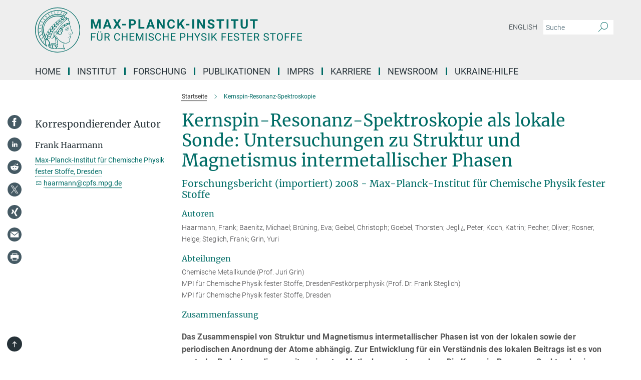

--- FILE ---
content_type: text/html; charset=utf-8
request_url: https://www.cpfs.mpg.de/3268899/research_report_408194?c=2327
body_size: 50657
content:
<!DOCTYPE html>
<html prefix="og: http://ogp.me/ns#" lang="de">
<head>
  <meta http-equiv="X-UA-Compatible" content="IE=edge">
  <meta content="width=device-width, initial-scale=1.0" name="viewport">
  <meta http-equiv="Content-Type" content="text/html; charset=utf-8"/>
  <title>Kernspin-Resonanz-Spektroskopie</title>
  
  <meta name="keywords" content="" /><meta name="description" content="" />
  
  
<meta property="og:title" content="Kernspin-Resonanz-Spektroskopie">
<meta property="og:description" content="">
<meta property="og:type" content="website">
<meta property="og:url" content="https://www.cpfs.mpg.de/3268899/research_report_408194?c=2327">
<meta property="og:image" content="https://www.cpfs.mpg.de/assets/og-logo-281c44f14f2114ed3fe50e666618ff96341055a2f8ce31aa0fd70471a30ca9ed.jpg">


  
  


  <meta name="msapplication-TileColor" content="#fff" />
<meta name="msapplication-square70x70logo" content="/assets/touch-icon-70x70-16c94b19254f9bb0c9f8e8747559f16c0a37fd015be1b4a30d7d1b03ed51f755.png" />
<meta name="msapplication-square150x150logo" content="/assets/touch-icon-150x150-3b1e0a32c3b2d24a1f1f18502efcb8f9e198bf2fc47e73c627d581ffae537142.png" />
<meta name="msapplication-wide310x150logo" content="/assets/touch-icon-310x150-067a0b4236ec2cdc70297273ab6bf1fc2dcf6cc556a62eab064bbfa4f5256461.png" />
<meta name="msapplication-square310x310logo" content="/assets/touch-icon-310x310-d33ffcdc109f9ad965a6892ec61d444da69646747bd88a4ce7fe3d3204c3bf0b.png" />
<link rel="apple-touch-icon" type="image/png" href="/assets/touch-icon-180x180-a3e396f9294afe6618861344bef35fc0075f9631fe80702eb259befcd682a42c.png" sizes="180x180">
<link rel="icon" type="image/png" href="/assets/touch-icon-32x32-143e3880a2e335e870552727a7f643a88be592ac74a53067012b5c0528002367.png" sizes="32x32">

  <link rel="preload" href="/assets/roboto-v20-latin-ext_latin_greek-ext_greek_cyrillic-ext_cyrillic-700-8d2872cf0efbd26ce09519f2ebe27fb09f148125cf65964890cc98562e8d7aa3.woff2" as="font" type="font/woff2" crossorigin="anonymous">
  
  
  
  <script>var ROOT_PATH = '/';var LANGUAGE = 'de';var PATH_TO_CMS = 'https://cpfs.iedit.mpg.de';var INSTANCE_NAME = 'cpfs';</script>
  
      <link rel="stylesheet" media="all" href="/assets/responsive_live_green-b4104db02fad82373eaef717c39506fa87036661729168d4cfe06a4e84cae1cb.css" />
    <link rel="stylesheet" media="all" href="/assets/responsive/headerstylesheets/cpfs-header-2c7aa638d80d13a94959a46285bf9aa363a0fc32ec150f0a71bd77d0eda0f93a.css" />

<script>
  window.addEventListener("load", function() {
    var linkElement = document.createElement("link");
    linkElement.rel="stylesheet";
    linkElement.href="/assets/katex/katex-4c5cd0d7a0c68fd03f44bf90378c50838ac39ebc09d5f02a7a9169be65ab4d65.css";
    linkElement.media="all";
    document.head.appendChild(linkElement);
  });
</script>


  

  

  <script>
  if(!window.DCLGuard) {
    window.DCLGuard=true;
  }
</script>
<script type="module">
//<![CDATA[
document.body.addEventListener('Base',function(){  (function (global) {
    if (global.MpgApp && global.MpgApp.object) {
      global.MpgApp.object.id = +'3268899';
    }
  }(window));
});
/*-=deferred=-*/
//]]>
</script>
  
  
  <meta name="csrf-param" content="authenticity_token" />
<meta name="csrf-token" content="hGkB_kVVuMW-l7NRWj4UbWZSJYFomTbSdU2eW9FM1Y_TF3z6yAWV021PiNXZ1iriOiePrzvlQEcWK4hsGc7f_g" />
  <meta name="generator" content="JustRelate CX Cloud (www.justrelate.com)" />
  
  
  
    <link rel="alternate" hreflang="de" href="https://www.cpfs.mpg.de/3268899/research_report_408194?c=2327" />


  
    <script type="module" >
      window.allHash = { 'manifest':'/assets/manifest-04024382391bb910584145d8113cf35ef376b55d125bb4516cebeb14ce788597','responsive/modules/display_pubman_reference_counter':'/assets/responsive/modules/display_pubman_reference_counter-8150b81b51110bc3ec7a4dc03078feda26b48c0226aee02029ee6cf7d5a3b87e','responsive/modules/video_module':'/assets/responsive/modules/video_module-231e7a8449475283e1c1a0c7348d56fd29107c9b0d141c824f3bd51bb4f71c10','responsive/live/annual_report_overview':'/assets/responsive/live/annual_report_overview-f7e7c3f45d3666234c0259e10c56456d695ae3c2df7a7d60809b7c64ce52b732','responsive/live/annual_review_overview':'/assets/responsive/live/annual_review_overview-49341d85de5d249f2de9b520154d516e9b4390cbf17a523d5731934d3b9089ec','responsive/live/deferred-picture-loader':'/assets/responsive/live/deferred-picture-loader-088fb2b6bedef1b9972192d465bc79afd9cbe81cefd785b8f8698056aa04cf93','responsive/live/employee':'/assets/responsive/live/employee-ac8cd3e48754c26d9eaf9f9965ab06aca171804411f359cbccd54a69e89bc31c','responsive/live/employee_landing_page':'/assets/responsive/live/employee_landing_page-ac8cd3e48754c26d9eaf9f9965ab06aca171804411f359cbccd54a69e89bc31c','responsive/live/employee_search':'/assets/responsive/live/employee_search-47a41df3fc7a7dea603765ad3806515b07efaddd7cf02a8d9038bdce6fa548a1','responsive/live/event_overview':'/assets/responsive/live/event_overview-817c26c3dfe343bed2eddac7dd37b6638da92babec077a826fde45294ed63f3c','responsive/live/gallery_overview':'/assets/responsive/live/gallery_overview-459edb4dec983cc03e8658fafc1f9df7e9d1c78786c31d9864e109a04fde3be7','responsive/live/institute_page':'/assets/responsive/live/institute_page-03ec6d8aaec2eff8a6c1522f54abf44608299523f838fc7d14db1e68d8ec0c7a','responsive/live/institutes_map':'/assets/responsive/live/institutes_map-588c0307e4a797238ba50134c823708bd3d8d640157dc87cf24b592ecdbd874e','responsive/live/job_board':'/assets/responsive/live/job_board-0db2f3e92fdcd350960e469870b9bef95adc9b08e90418d17a0977ae0a9ec8fd','responsive/live/newsroom':'/assets/responsive/live/newsroom-c8be313dabf63d1ee1e51af14f32628f2c0b54a5ef41ce999b8bd024dc64cad2','responsive/live/organigramm':'/assets/responsive/live/organigramm-18444677e2dce6a3c2138ce8d4a01aca7e84b3ea9ffc175b801208634555d8ff','responsive/live/research_page':'/assets/responsive/live/research_page-c8be313dabf63d1ee1e51af14f32628f2c0b54a5ef41ce999b8bd024dc64cad2','responsive/live/science_gallery_overview':'/assets/responsive/live/science_gallery_overview-5c87ac26683fe2f4315159efefa651462b87429147b8f9504423742e6b7f7785','responsive/live/tabcard':'/assets/responsive/live/tabcard-be5f79406a0a3cc678ea330446a0c4edde31069050268b66ce75cfda3592da0d','live/advent_calendar':'/assets/live/advent_calendar-4ef7ec5654db2e7d38c778dc295aec19318d2c1afcbbf6ac4bfc2dde87c57f12','live/employee':'/assets/live/employee-fb8f504a3309f25dbdd8d3cf3d3f55c597964116d5af01a0ba720e7faa186337','live/employee_landing_page':'/assets/live/employee_landing_page-fb8f504a3309f25dbdd8d3cf3d3f55c597964116d5af01a0ba720e7faa186337','live/gallery_overview':'/assets/live/gallery_overview-18a0e0553dd83304038b0c94477d177e23b8b98bff7cb6dd36c7c99bf8082d12','live/podcast_page':'/assets/live/podcast_page-fe7023d277ed2b0b7a3228167181231631915515dcf603a33f35de7f4fd9566f','live/video_page':'/assets/live/video_page-62efab78e58bdfd4531ccfc9fe3601ea90abeb617a6de220c1d09250ba003d37','responsive/mpg_common/live/dropdown_list':'/assets/responsive/mpg_common/live/dropdown_list-71372d52518b3cb50132756313972768fdec1d4fa3ffa38e6655696fe2de5c0b','responsive/mpg_common/live/event_calendar':'/assets/responsive/mpg_common/live/event_calendar-719dd7e7333c7d65af04ddf8e2d244a2646b5f16d0d7f24f75b0bb8c334da6a5','responsive/mpg_common/live/event_registration':'/assets/responsive/mpg_common/live/event_registration-e6771dca098e37c2858ff2b690497f83a2808b6c642e3f4540e8587e1896c84e','responsive/mpg_common/live/expandable':'/assets/responsive/mpg_common/live/expandable-e2143bde3d53151b5ff7279eaab589f3fefb4fd31278ca9064fd6b83b38d5912','responsive/mpg_common/live/gallery_youtube_video':'/assets/responsive/mpg_common/live/gallery_youtube_video-b859711b59a5655b5fa2deb87bd0d137460341c3494a5df957f750c716970382','responsive/mpg_common/live/interactive_table':'/assets/responsive/mpg_common/live/interactive_table-bff65d6297e45592f8608cd64814fc8d23f62cb328a98b482419e4c25a31fdde','responsive/mpg_common/live/intersection-observer':'/assets/responsive/mpg_common/live/intersection-observer-9e55d6cf2aac1d0866ac8588334111b664e643e4e91b10c5cbb42315eb25d974','responsive/mpg_common/live/main_menu':'/assets/responsive/mpg_common/live/main_menu-43966868573e0e775be41cf218e0f15a6399cf3695eb4297bae55004451acada','responsive/mpg_common/live/news_publication_overview':'/assets/responsive/mpg_common/live/news_publication_overview-d1aae55c18bfd7cf46bad48f7392e51fc1b3a3b887bc6312a39e36eaa58936fa','responsive/mpg_common/live/reverse':'/assets/responsive/mpg_common/live/reverse-9d6a32ce7c0f41fbc5249f8919f9c7b76cacd71f216c9e6223c27560acf41c8b','responsive/mpg_common/live/shuffle':'/assets/responsive/mpg_common/live/shuffle-14b053c3d32d46209f0572a91d3240487cd520326247fc2f1c36ea4d3a6035eb','responsive/mpg_common/live/slick_lazyloader':'/assets/responsive/mpg_common/live/slick_lazyloader-ea2704816b84026f362aa3824fcd44450d54dffccb7fca3c853d2f830a5ce412','responsive/mpg_common/live/video':'/assets/responsive/mpg_common/live/video-55b7101b2ac2622a81eba0bdefd94b5c5ddf1476b01f4442c3b1ae855b274dcf','responsive/mpg_common/live/youtube_extension':'/assets/responsive/mpg_common/live/youtube_extension-2b42986b3cae60b7e4153221d501bc0953010efeadda844a2acdc05da907e90f','preview/_pdf_sorting':'/assets/preview/_pdf_sorting-8fa7fd1ef29207b6c9a940e5eca927c26157f93f2a9e78e21de2578e6e06edf0','preview/advent_calendar':'/assets/preview/advent_calendar-4ef7ec5654db2e7d38c778dc295aec19318d2c1afcbbf6ac4bfc2dde87c57f12','preview/annual_review_search':'/assets/preview/annual_review_search-8fa7fd1ef29207b6c9a940e5eca927c26157f93f2a9e78e21de2578e6e06edf0','preview/edit_overlays':'/assets/preview/edit_overlays-cef31afd41d708f542672cc748b72a6b62ed10df9ee0030c11a0892ae937db70','preview/employee':'/assets/preview/employee-fb8f504a3309f25dbdd8d3cf3d3f55c597964116d5af01a0ba720e7faa186337','preview/employee_landing_page':'/assets/preview/employee_landing_page-fb8f504a3309f25dbdd8d3cf3d3f55c597964116d5af01a0ba720e7faa186337','preview/gallery_overview':'/assets/preview/gallery_overview-ca27fbd8e436a0f15e28d60a0a4a5861f7f9817b9cb44cb36ae654ebe03eec2a','preview/lodash':'/assets/preview/lodash-01fbab736a95109fbe4e1857ce7958edc28a78059301871a97ed0459a73f92d2','preview/overlay':'/assets/preview/overlay-4b3006f01cc2a80c44064f57acfdb24229925bbf211ca5a5e202b0be8cd2e66e','preview/overlay_ajax_methods':'/assets/preview/overlay_ajax_methods-0cceedf969995341b0aeb5629069bf5117896d2b053822e99f527e733430de65','preview/pdf_overview':'/assets/preview/pdf_overview-8fa7fd1ef29207b6c9a940e5eca927c26157f93f2a9e78e21de2578e6e06edf0','preview/podcast_page':'/assets/preview/podcast_page-8b696f28fe17c5875ac647a54463d6cf4beda5fa758ba590dd50d4f7d11e02a0','preview/preview':'/assets/preview/preview-7d20d27ffa274bf0336cbf591613fbbffd4fa684d745614240e81e11118b65c2','preview/science_gallery_overview':'/assets/preview/science_gallery_overview-00600feadb223d3b4cb5432a27cc6bee695f2b95225cb9ecf2e9407660ebcc35','preview/video_page':'/assets/preview/video_page-5359db6cf01dcd5736c28abe7e77dabdb4c7caa77184713f32f731d158ced5a8','preview_manifest':'/assets/preview_manifest-04024382391bb910584145d8113cf35ef376b55d125bb4516cebeb14ce788597','editmarker':'/assets/editmarker-b8d0504e39fbfef0acc731ba771c770852ec660f0e5b8990b6d367aefa0d9b9c','live':'/assets/live-4aa8e228b0242df1d2d064070d3be572a1ad3e67fe8c70b092213a5236b38737','print':'/assets/print-08c7a83da7f03ca9674c285c1cc50a85f44241f0bcef84178df198c8e9805c3c','mpg_base':'/assets/mpg_base-161fbafcd07f5fc9b56051e8acd88e712c103faef08a887e51fdcf16814b7446','mpg_fouc':'/assets/mpg_fouc-e8a835d89f91cf9c99be7a651f3ca1d04175934511621130554eef6aa910482c','mpg_amd':'/assets/mpg_amd-7c9ab00ac1b3a8c78cac15f76b6d33ed50bb1347cea217b0848031018ef80c94','mpg_amd_bundle':'/assets/mpg_amd_bundle-932e0d098e1959a6b4654b199e4c02974ab670115222c010a0bcc14756fce071','responsive/friendlycaptcha/widget.module.min':'/assets/responsive/friendlycaptcha/widget.module.min-19cabfb2100ce6916acaa628a50895f333f8ffb6a12387af23054565ee2122f2','responsive/honeybadger.min':'/assets/responsive/honeybadger.min-213763a8258237e8c4d12f0dbd98d8a966023b02f7433c1a05c1bace6ef120ec','responsive_live':'/assets/responsive_live-d4b4a938cbf67a69dc6ba9767c95bb10486874f069e457abc2ad6f53c7126fac','katex/katex':'/assets/katex/katex-ca9d4097b1925d5d729e5c4c7ffcdb44112ba08c53e7183feb26afa6927cc4fd','responsive/tsmodules/cashew':'/assets/responsive/tsmodules/cashew-f2b3a6f988f933937212c2239a5008703225511ab19b4a6d6cbead2e9904ae21','responsive/tsmodules/datahandler':'/assets/responsive/tsmodules/datahandler-18b09253aa824ba684b48d41aea5edb6321851210404bdc3c47922c961181980','responsive/tsmodules/edit-menu':'/assets/responsive/tsmodules/edit-menu-ed8038730fbc4b64d700f28f3ccdcc8c33cc558e1182af3f37b6b4374a3ad3b6','responsive/tsmodules/edit':'/assets/responsive/tsmodules/edit-80ca9b5137f2eeb575e45f3ff1fd611effb73bd27d9f920d5f758c27a4212067','responsive/tsmodules/image-information':'/assets/responsive/tsmodules/image-information-2766379bd0ae7c612169084e5437d5662006eec54acbecba9f83ac8773ac20fa','responsive/tsmodules/languages':'/assets/responsive/tsmodules/languages-33d886fa0f8a758ac8817dfaf505c136d22e86a95988298f3b14cf46c870a586','responsive/tsmodules/menu':'/assets/responsive/tsmodules/menu-dc7cee42b20a68a887e06bb1979d6ecc601ff8dd361b80cc6a8190e33ab7f005','responsive/tsmodules/notify':'/assets/responsive/tsmodules/notify-44b67b61195156d3827af8dfd00797cd327f013dc404720659f2d3da19cf6f77','responsive/tsmodules/virtual-form':'/assets/responsive/tsmodules/virtual-form-31974440dbd9f79534149b9376a63b1f2e0b542abb5ba898e4fbaeef377d66ca' }
    </script>
    <script type="module">
//<![CDATA[
document.body.addEventListener('AMD',function(){    requirejs.config({
      waitSeconds:0,
      paths: allHash
    })
});
/*-=deferred=-*/
//]]>
</script></head>

 <body class="cpfs research_report_from_ws  language-de" id="top">
  
  
  

<header class="navbar hero navigation-on-bottom">

  <div class="container remove-padding header-main-container">


    <div class="navbar-header">
        <a class="navbar-brand mpg-icon mpg-icon-logo language-de language-degreen" aria-label="Logo Max-Planck-Institut für Chemische Physik fester Stoffe, zur Startseite" href="/de"></a>
    </div>

    <div class="lang-search">
      <div class="collapse navbar-collapse bs-navbar-collapse">
        <ul class="hidden-xs hidden-sm nav navbar-nav navbar-right navbar-meta">
          <li class="language-switcher-links">
              <a href="/3268899/research_report_408194?c=2332">English</a>


          </li>
          <li>
            <form class="navbar-form navbar-left search-field hidden-xs" role="search" action="/de/search" accept-charset="UTF-8" method="get">
  <div class="form-group noindex">
    <input class="form-control searchfield"
      name="searchfield"
      placeholder="Suche"
      value=""
      type="search"
      aria-label="Bitte geben Sie einen Suchbegriff ein."
    />
    <button class="btn btn-default searchbutton" aria-label="Suche">
      <i class="mpg-icon mpg-icon-search" role="img" aria-hidden="true"></i>
    </button>
  </div>
</form>
          </li>
          <li>
            
          </li>

        </ul>
      </div>
    </div>


    <div class="navbar-title-wrapper">

      <nav class="navbar navbar-default" aria-label="Hauptnavigation">
        <div class="navbar-header">
          <div class="visible-xs visible-sm">
            <button class="nav-btn navbar-toggle" type="button" data-toggle="collapse" data-target="#main-navigation-container" aria-haspopup="true" aria-expanded="false" aria-label="Hauptnavigations-Schalter">
              <svg width="40" height="40" viewBox="-25 -25 50 50">
                <circle cx="0" cy="0" r="25" fill="none"/>
                <rect class="burgerline-1" x="-15" y="-12" width="30" height="4" fill="black"/>
                <rect class="burgerline-2" x="-15" y="-2" width="30" height="4" fill="black"/>
                <rect class="burgerline-3" x="-15" y="8" width="30" height="4" fill="black"/>
              </svg>
            </button>
          </div>
        </div>

        <div class="collapse navbar-collapse js-navbar-collapse noindex" id="main-navigation-container">

          <div class="mobile-search-pwa-container">
            <div class="mobile-search-container">
              <form class="navbar-form navbar-left search-field visible-sm visible-xs mobile clearfix" role="search" action="/de/search" accept-charset="UTF-8" method="get">
  <div class="form-group noindex">
    <input class="form-control searchfield"
      name="searchfield"
      placeholder="Suche"
      value=""
      type="search"
      aria-label="Bitte geben Sie einen Suchbegriff ein."
    />
    <button class="btn btn-default searchbutton" aria-label="Suche">
      <i class="mpg-icon mpg-icon-search" role="img" aria-hidden="true"></i>
    </button>
  </div>
</form>
            </div>
              
          </div>

          
            <ul class="nav navbar-nav col-xs-12" id="main_nav" data-timestamp="2025-09-17T15:03:42.524Z">
<li class="dropdown mega-dropdown clearfix" tabindex="0" data-positioning="0"><a class="main-navi-item dropdown-toggle undefined" id="Root-de.0" href="/de/home">Home<span></span></a></li>
<li class="dropdown mega-dropdown clearfix" tabindex="0" data-positioning="3">
<a class="main-navi-item dropdown-toggle undefined" id="Root-de.1">INSTITUT<span class="arrow-dock"></span></a><a class="dropdown-toggle visible-xs visible-sm" data-no-bs-toggle="dropdown" role="button" aria-expanded="false" aria-controls="flyout-Root-de.1"><span class="mpg-icon mpg-icon-down2"></span></a><ul id="flyout-Root-de.1" class="col-xs-12 dropdown-menu  mega-dropdown-menu row">
<li class="col-xs-12 col-sm-4 menu-column"><ul class="main"><li class="dropdown-title">
<a id="Root-de.1.0.0">über uns</a><ul>
<li><a href="/3097525/mission-statement" id="Root-de.1.0.0.0">Mission</a></li>
<li><a href="/de/organisation/organigramm" id="Root-de.1.0.0.1">Organigramm</a></li>
<li><a href="/de/organisation/advisory_board" id="Root-de.1.0.0.2">Fachbeirat</a></li>
<li><a href="/de/organisation/board_of_trustees" id="Root-de.1.0.0.3">Kuratorium</a></li>
<li><a href="/de/organisation/fellow" id="Root-de.1.0.0.4">Max Planck Fellows / External Members</a></li>
</ul>
</li></ul></li>
<li class="col-xs-12 col-sm-4 menu-column"><ul class="main">
<li class="dropdown-title">
<a id="Root-de.1.1.0">Mitarbeiter*innen</a><ul>
<li><a href="/de/members" id="Root-de.1.1.0.0">Alle Mitarbeiter*innen</a></li>
<li><a href="/2735801/contact_persons" id="Root-de.1.1.0.1">Ansprechpartner*innen</a></li>
</ul>
</li>
<li class="dropdown-title"><a href="/de/pr_events/pr" id="Root-de.1.1.1">Presse- und Öffentlichkeitsarbeit</a></li>
</ul></li>
<li class="col-xs-12 col-sm-4 menu-column"><ul class="main"><li class="dropdown-title">
<a id="Root-de.1.2.0">service</a><ul>
<li><a href="/en/visitors" id="Root-de.1.2.0.0">International Office</a></li>
<li><a href="/en/administration" id="Root-de.1.2.0.1">Verwaltung</a></li>
<li><a href="/de/library" id="Root-de.1.2.0.2">Bibliothek</a></li>
<li><a href="/de/it" id="Root-de.1.2.0.3">IT</a></li>
<li><a href="/2751993/technical_service" id="Root-de.1.2.0.4">Technik</a></li>
<li><a href="/de/cafeteria" id="Root-de.1.2.0.5">Cafeteria</a></li>
</ul>
</li></ul></li>
</ul>
</li>
<li class="dropdown mega-dropdown clearfix" tabindex="0" data-positioning="3">
<a class="main-navi-item dropdown-toggle undefined" id="Root-de.2"> Forschung<span class="arrow-dock"></span></a><a class="dropdown-toggle visible-xs visible-sm" data-no-bs-toggle="dropdown" role="button" aria-expanded="false" aria-controls="flyout-Root-de.2"><span class="mpg-icon mpg-icon-down2"></span></a><ul id="flyout-Root-de.2" class="col-xs-12 dropdown-menu  mega-dropdown-menu row">
<li class="col-xs-12 col-sm-4 menu-column"><ul class="main">
<li class="dropdown-title">
<a href="/de/research" id="Root-de.2.0.0">ABTEILUNGEN</a><ul>
<li><a href="/1815541/chemical_metals_science" id="Root-de.2.0.0.0">Chemische Metallkunde</a></li>
<li><a href="/tqc/dt" id="Root-de.2.0.0.1">Topologische  Quantenchemie</a></li>
<li><a href="/1820286/physics_of_correlated_matter" id="Root-de.2.0.0.2">Physik korrelierter Materie</a></li>
<li><a href="/1825057/physics_of_quantum_materials" id="Root-de.2.0.0.3">Physik der Quantenmaterie</a></li>
</ul>
</li>
<li class="dropdown-title"><a href="/de/publications/scientific_report" id="Root-de.2.0.1">Scientific Report des Institutes</a></li>
<li class="dropdown-title"><a href="/de/publications/yearbook" id="Root-de.2.0.2">Jahrbuch der Max-Planck-Gesellschaft</a></li>
</ul></li>
<li class="col-xs-12 col-sm-4 menu-column"><ul class="main"><li class="dropdown-title">
<a href="/de/organisation/research_group" id="Root-de.2.1.0">Unabhängige Forschungsgruppen</a><ul>
<li><a href="/spin3d" id="Root-de.2.1.0.0">Spin3D: Three-dimensional Magnetic Systems</a></li>
<li><a href="/3417578/vool" id="Root-de.2.1.0.1">Quantum Information for Quantum Materials</a></li>
<li><a href="/realm-group" id="Root-de.2.1.0.2">Research of Exotic Actinide and Lanthanide Materials</a></li>
<li><a href="/3460432/Synthesis-and-spectroscopy-of-quantum-materials" id="Root-de.2.1.0.3">Synthesis and Spectroscopy of Quantum Materials</a></li>
</ul>
</li></ul></li>
<li class="col-xs-12 col-sm-4 menu-column"><ul class="main">
<li class="dropdown-title">
<a id="Root-de.2.2.0">Partnerships</a><ul>
<li><a class="external" href="https://imprs-cpqm.mpg.de/" target="_blank" id="Root-de.2.2.0.0">IMPRS-CPQM↗</a></li>
<li><a class="external" href="https://www.mpg.de/6959494/postech_complex_phase_korea" target="_blank" id="Root-de.2.2.0.1">POSTECH Center↗</a></li>
<li><a class="external" href="https://www.quantummaterials.mpg.de/" target="_blank" id="Root-de.2.2.0.2">Graduate Center for Quantum Materials↗</a></li>
</ul>
</li>
<li class="dropdown-title"><a id="Root-de.2.2.1">PARTNERGRUPPEN</a></li>
</ul></li>
</ul>
</li>
<li class="dropdown mega-dropdown clearfix" tabindex="0" data-positioning="1">
<a class="main-navi-item dropdown-toggle undefined" id="Root-de.3"> Publikationen<span class="arrow-dock"></span></a><a class="dropdown-toggle visible-xs visible-sm" data-no-bs-toggle="dropdown" role="button" aria-expanded="false" aria-controls="flyout-Root-de.3"><span class="mpg-icon mpg-icon-down2"></span></a><ul id="flyout-Root-de.3" class="col-xs-12 dropdown-menu  mega-dropdown-menu row"><li class="col-xs-12 col-sm-4 menu-column"><ul class="main"><li class="dropdown-title">
<a id="Root-de.3.0.0">Publikationen</a><ul>
<li><a href="/de/publications" id="Root-de.3.0.0.0">Publikationen des Instituts</a></li>
<li><a href="/de/publications/search" id="Root-de.3.0.0.1">Publikationssuche</a></li>
</ul>
</li></ul></li></ul>
</li>
<li class="dropdown mega-dropdown clearfix" tabindex="0" data-positioning="0"><a class="main-navi-item dropdown-toggle undefined" id="Root-de.4" href="/de/imprs-cpqm">IMPRS<span></span></a></li>
<li class="dropdown mega-dropdown clearfix" tabindex="0" data-positioning="3">
<a class="main-navi-item dropdown-toggle undefined" id="Root-de.5">Karriere<span class="arrow-dock"></span></a><a class="dropdown-toggle visible-xs visible-sm" data-no-bs-toggle="dropdown" role="button" aria-expanded="false" aria-controls="flyout-Root-de.5"><span class="mpg-icon mpg-icon-down2"></span></a><ul id="flyout-Root-de.5" class="col-xs-12 dropdown-menu  mega-dropdown-menu row">
<li class="col-xs-12 col-sm-4 menu-column"><ul class="main"><li class="dropdown-title">
<a href="/de/career" id="Root-de.5.0.0">Karriere am MPI CPFS</a><ul>
<li><a href="/3102755/application" id="Root-de.5.0.0.0">Bewerbungen</a></li>
<li><a href="/de/jobs" id="Root-de.5.0.0.1">Stellenangebote</a></li>
<li><a href="/3102806/educational_programs" id="Root-de.5.0.0.2">Ausbildung</a></li>
</ul>
</li></ul></li>
<li class="col-xs-12 col-sm-4 menu-column"><ul class="main">
<li class="dropdown-title">
<a id="Root-de.5.1.0">Chancengleichheit</a><ul>
<li><a href="/2735595/gender_equality" id="Root-de.5.1.0.0">Gleichstellung</a></li>
<li><a href="/2735638/job_and_family" id="Root-de.5.1.0.1">Beruf und Familie</a></li>
</ul>
</li>
<li class="dropdown-title"><a href="/2735818/phd_representatives" id="Root-de.5.1.1">Promovierendenvertretung</a></li>
<li class="dropdown-title"><a href="/2958299/postdocs" id="Root-de.5.1.2">Vertretung der Postdocs</a></li>
</ul></li>
<li class="col-xs-12 col-sm-4 menu-column"><ul class="main"><li class="dropdown-title">
<a id="Root-de.5.2.0">WEiterbildung</a><ul>
<li><a href="/3103152/career_progression" id="Root-de.5.2.0.0">Entwicklungsmöglichkeiten</a></li>
<li><a href="/2758495/furthereducation" id="Root-de.5.2.0.1">Fortbildungsmöglichkeiten</a></li>
</ul>
</li></ul></li>
</ul>
</li>
<li class="dropdown mega-dropdown clearfix" tabindex="0" data-positioning="1">
<a class="main-navi-item dropdown-toggle undefined" id="Root-de.6">Newsroom<span class="arrow-dock"></span></a><a class="dropdown-toggle visible-xs visible-sm" data-no-bs-toggle="dropdown" role="button" aria-expanded="false" aria-controls="flyout-Root-de.6"><span class="mpg-icon mpg-icon-down2"></span></a><ul id="flyout-Root-de.6" class="col-xs-12 dropdown-menu  mega-dropdown-menu row"><li class="col-xs-12 col-sm-4 menu-column"><ul class="main">
<li class="dropdown-title"><a href="/de/pr_events/lectures" id="Root-de.6.0.0">Vorträge / Workshops / Konferenzen</a></li>
<li class="dropdown-title"><a href="/2123253/news" id="Root-de.6.0.1">pressemeldungen</a></li>
</ul></li></ul>
</li>
<li class="dropdown mega-dropdown clearfix" tabindex="0" data-positioning="0"><a class="main-navi-item dropdown-toggle undefined" id="Root-de.7" href="/3430468/ukrainehelp"> Ukraine-Hilfe<span></span></a></li>
</ul>

          <div class="text-center language-switcher visible-xs visible-sm">
              <a href="/3268899/research_report_408194?c=2332">English</a>


          </div>
        </div>
      </nav>
    </div>
  </div>
</header>

<header class="container-full-width visible-print-block">
  <div class="container">
    <div class="row">
      <div class="col-xs-12">
        <div class="content">
              <span class="mpg-icon mpg-icon-logo custom-print-header language-de">
                Max-Planck-Institut für Chemische Physik fester Stoffe
              </span>
        </div>
      </div>
    </div>
  </div>
</header>

<script type="module">
//<![CDATA[
document.body.addEventListener('Base',function(){  var mainMenu;
  if(typeof MpgCommon != "undefined") {
    mainMenu = new MpgCommon.MainMenu();
  }
});
/*-=deferred=-*/
//]]>
</script>
  
  <div id="page_content">
    
  <div class="container content-wrapper">
    <div class="row">
      <article class="col-md-9 col-md-push-3">
        <div class="content py-0">
          <div class="noindex">
  <nav class="hidden-print" aria-label="Breadcrumb">
    <ol class="breadcrumb clearfix" vocab="http://schema.org/" typeof="BreadcrumbList">

          <li class="breadcrumb-item" property="itemListElement" typeof="ListItem">
            <a property="item"
               typeof="WebPage"
               href="/de"
               class=""
               title="">
              <span property="name">Startseite</span>
            </a>
            <meta property="position" content="1">
          </li>
      <li class="breadcrumb-item active" property="itemListElement" typeof="ListItem" aria-current="page">
        <span property="name">Kernspin-Resonanz-Spektroskopie</span>
        <meta property="position" content="2">
      </li>
    </ol>
  </nav>
</div>


        </div>
        
        
  <h1 class="research_report_title">Kernspin-Resonanz-Spektroskopie als lokale Sonde: Untersuchungen zu Struktur und Magnetismus intermetallischer Phasen</h1>
  <h3 class="header-text">Forschungsbericht (importiert) 2008 - Max-Planck-Institut für Chemische Physik fester Stoffe</h3>
  <div class="social-media-buttons hidden-print opposite">
  <a class="social-button facebook" target="_blank" title="Facebook" href="http://www.facebook.com/sharer.php?t=Max-Planck-Institut+f%C3%BCr+Chemische+Physik+fester+Stoffe+-+Kernspin-Resonanz-Spektroskopie&u=https%3A%2F%2Fwww.cpfs.mpg.de%2F3268899%2Fresearch_report_408194"></a>
  <a class="social-button linkedin" target="_blank" title="LinkedIn" href="https://www.linkedin.com/sharing/share-offsite/?url=https%3A%2F%2Fwww.cpfs.mpg.de%2F3268899%2Fresearch_report_408194"></a>
  <a class="social-button reddit" target="_blank" title="Reddit" href="https://reddit.com/submit?title=Max-Planck-Institut+f%C3%BCr+Chemische+Physik+fester+Stoffe+-+Kernspin-Resonanz-Spektroskopie&url=https%3A%2F%2Fwww.cpfs.mpg.de%2F3268899%2Fresearch_report_408194"></a>
  
  
  <a class="social-button twitter" target="_blank" title="Twitter" href="http://twitter.com/intent/tweet?text=Max-Planck-Institut+f%C3%BCr+Chemische+Physik+fester+Stoffe+-+Kernspin-Resonanz-Spektroskopie&url=https%3A%2F%2Fwww.cpfs.mpg.de%2F3268899%2Fresearch_report_408194"></a>
  <a class="social-button whatsapp visible-xs" title="WhatsApp" href="whatsapp://send?text=Max-Planck-Institut+f%C3%BCr+Chemische+Physik+fester+Stoffe+-+Kernspin-Resonanz-Spektroskopie+https%3A%2F%2Fwww.cpfs.mpg.de%2F3268899%2Fresearch_report_408194"></a>
  <a class="social-button xing" target="_blank" title="Xing" href="https://www.xing.com/spi/shares/new?url=https%3A%2F%2Fwww.cpfs.mpg.de%2F3268899%2Fresearch_report_408194"></a>
  <a class="social-button email" title="E-Mail" href="mailto:?body=https%3A%2F%2Fwww.cpfs.mpg.de%2F3268899%2Fresearch_report_408194&subject=Max-Planck-Institut%20f%C3%BCr%20Chemische%20Physik%20fester%20Stoffe%20-%20Kernspin-Resonanz-Spektroskopie"></a>
  <a class="social-button print" title="Print" href=""></a>
</div>
<script>
  function updateMastodonHref(event, link) {
    event.preventDefault();

    let site = prompt("Geben Sie den Mastodon-Server ein, den Sie verwenden (z. B. mastodon.social):");

    if (site) {
      try {
        let inputUrl;

        if (site.startsWith('http')) {
          inputUrl = new URL(site);
          inputUrl.protocol = "https:"
        } else {
          inputUrl = new URL('https://' + site);
        }

        let hostname = inputUrl.hostname;

        let url = new URL(link.href);
        url.hostname = hostname;

        window.open(url.toString(), "_blank");
      } catch (e) {
        console.error("Error updating Mastodon URL:", e);
        alert("Please enter a valid domain name");
      }
    }

    return false;
  }
</script>

    <div class="meta-information">
      
    </div>
  <div class="meta-information">
    <div class="data">
      <div class="h4 imported_research">Autoren</div>
      <div class="imported_research_report_data">Haarmann, Frank; Baenitz, Michael; Brüning, Eva; Geibel, Christoph; Goebel, Thorsten; Jegli¿, Peter; Koch, Katrin; Pecher, Oliver; Rosner, Helge; Steglich, Frank; Grin, Yuri</div>
      <div class="h4 imported_research">Abteilungen</div>
      <div class="imported_research_report_data">Chemische Metallkunde (Prof. Juri Grin)<br>MPI für Chemische Physik fester Stoffe, DresdenFestkörperphysik (Prof. Dr. Frank Steglich)<br>MPI für Chemische Physik fester Stoffe, Dresden</div>
    </div>
  </div>
<div class="content">
  <div class="summary">
    <div class="summary"><div class="h4 imported_research">Zusammenfassung</div><div class="research_report_summary">Das Zusammenspiel von Struktur und Magnetismus intermetallischer Phasen ist von der lokalen sowie der periodischen Anordnung der Atome abhängig. Zur Entwicklung für ein Verständnis des lokalen Beitrags ist es von zentraler Bedeutung, diesen mit geeigneten Methoden zu untersuchen. Die Kernspin-Resonanz-Spektroskopie (NMR) erscheint hierfür bestens geeignet.</div></div>
  </div>
  
    <p>Metallische Werkstoffe sind aus unserem täglichen Leben nicht wegzudenken, zeigen diese doch eine Fülle unterschiedlicher Eigenschaften wie beispielsweise hohe Korrosionsbeständigkeit, große Härte bei geringem Gewicht bis hin zu schaltbaren magnetischen Eigenschaften oder gar Supraleitfähigkeit. Ausschlaggebend für die Eigenschaften der Materialien ist deren struktureller Aufbau, welcher letztlich auf die chemische Bindung zurückzuführen ist. Diese ist in intermetallischen Phasen sehr komplex und zeigt verglichen mit anderen kristallinen Festkörpern eine große Variabilität, die sich in der Ausbildung lokal variierender Atomanordnungen äußert. In intermetallischen Phasen mit Selten-Erd-Metallen (<i>SE</i>) tritt häufig temperaturabhängiger Magnetismus auf. Nahezu lokalisierte Momente der 4<i>f</i>- oder 5<i>f</i>- Elemente (z. B. Cer) wechselwirken indirekt miteinander über die Leitungselektronen. Bei tiefen Temperaturen steht diese Wechselwirkung oft in Konkurrenz zur Kondo-Wechselwirkung, und Schwere-Fermionen-Verhalten tritt auf [1].</p>

<h4>Lokale Untersuchung der Struktur</h4>

<p>Zur Untersuchung der lokalen Atomanordnungen hat sich die Kernspin-Resonanz-Spektroskopie (NMR) an Festkörpern als ein sehr probates Mittel bewährt [2]. Eine direkte Anwendbarkeit der methodischen Ansätze auf metallisch leitende Proben ist jedoch aufgrund der in Metallen bestehenden Wechselwirkungen nicht möglich. Daher sind zur NMR-spektroskopischen Untersuchung intermetallischer Phasen erst einmal methodische Ansätze zu entwickeln.</p>

<p>Als eine besonders nützliche Informationsquelle für das Studium intermetallischer Phasen mithilfe der NMR-Spektroskopie hat sich die so genannte Quadrupolkopplung herausgestellt. Diese basiert auf der Wechselwirkung der Atomkerne mit der sie umgebenden Ladungsverteilung. Letztere ist maßgeblich durch die chemische Bindung beeinflusst und kann mithilfe quantenmechanischer Methoden sehr gut berechnet werden, sodass hier eine ausgezeichnete Schnittstelle zwischen Theorie und Experiment besteht. Dieses konnte in der nachfolgend zusammengefassten systematischen Studie der Erdalkalimetalldigallide gezeigt werden [3]. Als weiteres Beispiel werden Untersuchungen an Cu<sub>1-x</sub>Al<sub>2</sub>, einer intermetallischen Phase mit variabler Zusammensetzung vorgestellt [4,5].</p>

<h4>Erdalkalimetalldigallide</h4>

<p>Bisherige Untersuchungen [6] ergeben für CaGa<sub>2</sub> eine geordnete Wellung von Ga-Netzen. Diese sind durch zusätzliche Bindungen miteinander verknüpft (<b>Abb. 1</b>, oben links). Demgegenüber werden für SrGa<sub>2</sub> und BaGa<sub>2</sub> ebene, separierte 2D-Netze beobachtet (Abb. 1, oben rechts) [6]. Gegen eine solche planare Anordnung der Ga-Atome spricht jedoch die schlechte Übereinstimmung quantenmechanisch berechneter und experimentell beobachteter Werte der Quadrupolwechselwirkung. Die Berücksichtigung einer Auslenkung der Ga-Atome um 0,125•10<sup>-10</sup> m führt zur zufrieden stellenden Übereinstimmung experimenteller und theoretisch berechneter Werte (Abb. 1, unten).</p>
<figure class="image-extension pull-left" data-description="Kristallstruktur von CaGa&lt;sub&gt;2&lt;/sub&gt; (oben, links) und SrGa&lt;sub&gt;2&lt;/sub&gt; bzw. BaGa&lt;sub&gt;2&lt;/sub&gt; (oben, rechts). Änderung der Energie als Funktion der Ga-Auslenkung (unten, blau für SrGa&lt;sub&gt;2&lt;/sub&gt; und rot für BaGa&lt;sub&gt;2&lt;/sub&gt;). Hauptkomponente der Quadrupolkopplung (&lt;i&gt;V&lt;sub&gt;ZZ&lt;/sub&gt;&lt;/i&gt;) als Funktion der Ga-Auslenkung (Einschub, blau für SrGa&lt;sub&gt;2&lt;/sub&gt; und rot für BaGa&lt;sub&gt;2&lt;/sub&gt;). Horizontale, gestrichelte Linien repräsentieren die NMR-spektroskopisch bestimmten Werte." data-picture="base64;[base64]/[base64]/[base64]/[base64]/[base64]/[base64]/[base64]/[base64]/[base64]/dD1leUozYVdSMGFDSTZNVFF3TUN3aVptbHNaVjlsZUhSbGJuTnBiMjRpT2lKcWNHY2lMQ0p2WW1wZmFXUWlPalF3T0RNNE1IMCUzRC0tMTQwMTAzN2VjNDRhMGI3NzI1NDU0MmY4MWRmM2UxZDU4YzU4NDNmYiIgLz48L3BpY3R1cmU+" data-domain="https://www.mpg.de">
      <div data-href="https://www.mpg.de/408380/original-1293750268.jpg?t=eyJ3aWR0aCI6ODAwLCJoZWlnaHQiOjYwMCwib2JqX2lkIjo0MDgzODB9--4bcb9fd3ed39b77cb420cc411508737fc91be014 " class="figure-link mpg-icon hidden-print" title="öffnet vergrößerte Ansicht">
      <div class="mpg-image-frame-relative" style="aspect-ratio: 1036 / 1160;">
        <picture class=" deferred-picture" data-iesrc="https://www.mpg.de/408380/original-1293750268.jpg?t=eyJ3aWR0aCI6MzQxLCJmaWxlX2V4dGVuc2lvbiI6ImpwZyIsIm9ial9pZCI6NDA4MzgwfQ%3D%3D--e322f8355d78aa87ea6657a3d608feaa1ac5f3ea" data-alt="Kristallstruktur von CaGa2 (oben, links) und SrGa2 bzw. BaGa2 (oben, rechts). Änderung der Energie als Funktion der Ga-Auslenkung (unten, blau für SrGa2 und rot für BaGa2). Hauptkomponente der Quadrupolkopplung (VZZ) als Funktion der Ga-Auslenkung (Einschub, blau für SrGa2 und rot für BaGa2). Horizontale, gestrichelte Linien repräsentieren die NMR-spektroskopisch bestimmten Werte." data-class="img-responsive"><source media="(max-width: 767px)" srcset="data:image/svg+xml, %3Csvg%20xmlns%3D%22http%3A//www.w3.org/2000/svg%22%20width%3D%221%22%20height%3D%221%22%3E%3C/svg%3E 1w" sizes="100vw" type="image/webp" data-srcset="https://www.mpg.de/408380/original-1293750268.webp?t=eyJ3aWR0aCI6NDE0LCJmaWxlX2V4dGVuc2lvbiI6IndlYnAiLCJvYmpfaWQiOjQwODM4MH0%3D--9e510bf92fd5a2a7e2f888a9c031e12263bcf772 414w, https://www.mpg.de/408380/original-1293750268.webp?t=eyJ3aWR0aCI6Mzc1LCJmaWxlX2V4dGVuc2lvbiI6IndlYnAiLCJvYmpfaWQiOjQwODM4MH0%3D--05ee35983991e4b734ebf3fd8131dcbde6f2e90f 375w, https://www.mpg.de/408380/original-1293750268.webp?t=eyJ3aWR0aCI6MzIwLCJmaWxlX2V4dGVuc2lvbiI6IndlYnAiLCJvYmpfaWQiOjQwODM4MH0%3D--73be215c2c4f25e4746297bfd2b624e6c3fa1363 320w, https://www.mpg.de/408380/original-1293750268.webp?t=eyJ3aWR0aCI6NDExLCJmaWxlX2V4dGVuc2lvbiI6IndlYnAiLCJvYmpfaWQiOjQwODM4MH0%3D--8793e9546e64dc0ae5e681060f82afb43bd033b7 411w, https://www.mpg.de/408380/original-1293750268.webp?t=eyJ3aWR0aCI6NDgwLCJmaWxlX2V4dGVuc2lvbiI6IndlYnAiLCJvYmpfaWQiOjQwODM4MH0%3D--a4299d7219607d7bee869744bce99468bb155d58 480w, https://www.mpg.de/408380/original-1293750268.webp?t=eyJ3aWR0aCI6MzYwLCJmaWxlX2V4dGVuc2lvbiI6IndlYnAiLCJvYmpfaWQiOjQwODM4MH0%3D--89e4f3a4117e215140bb95073feba5b523041806 360w, https://www.mpg.de/408380/original-1293750268.webp?t=eyJ3aWR0aCI6ODI4LCJmaWxlX2V4dGVuc2lvbiI6IndlYnAiLCJvYmpfaWQiOjQwODM4MH0%3D--2d5790e7c5a8fa147bcee8cd859446118b89257e 828w, https://www.mpg.de/408380/original-1293750268.webp?t=eyJ3aWR0aCI6NzUwLCJmaWxlX2V4dGVuc2lvbiI6IndlYnAiLCJvYmpfaWQiOjQwODM4MH0%3D--654ced8941f4f9dc262efae6aa05e1185fde70bd 750w, https://www.mpg.de/408380/original-1293750268.webp?t=eyJ3aWR0aCI6NjQwLCJmaWxlX2V4dGVuc2lvbiI6IndlYnAiLCJvYmpfaWQiOjQwODM4MH0%3D--9bf3af5e3b2ea69d2096225bdd6e5d820a4e4818 640w, https://www.mpg.de/408380/original-1293750268.webp?t=eyJ3aWR0aCI6ODIyLCJmaWxlX2V4dGVuc2lvbiI6IndlYnAiLCJvYmpfaWQiOjQwODM4MH0%3D--35faae0071f9f8f95f7f67794a5680caa4e1a161 822w, https://www.mpg.de/408380/original-1293750268.webp?t=eyJ3aWR0aCI6OTYwLCJmaWxlX2V4dGVuc2lvbiI6IndlYnAiLCJvYmpfaWQiOjQwODM4MH0%3D--98b2afe772f12efb50e58d04022f20a8add7bed3 960w, https://www.mpg.de/408380/original-1293750268.webp?t=eyJ3aWR0aCI6NzIwLCJmaWxlX2V4dGVuc2lvbiI6IndlYnAiLCJvYmpfaWQiOjQwODM4MH0%3D--a126b1c2409b5dd0655e500a7a93fe7cdff3cff5 720w"></source><source media="(max-width: 767px)" srcset="data:image/svg+xml, %3Csvg%20xmlns%3D%22http%3A//www.w3.org/2000/svg%22%20width%3D%221%22%20height%3D%221%22%3E%3C/svg%3E 1w" sizes="100vw" type="image/jpeg" data-srcset="https://www.mpg.de/408380/original-1293750268.jpg?t=eyJ3aWR0aCI6NDE0LCJmaWxlX2V4dGVuc2lvbiI6ImpwZyIsIm9ial9pZCI6NDA4MzgwfQ%3D%3D--b6081d89b777f56af234f7a0c396de3b5926a8e2 414w, https://www.mpg.de/408380/original-1293750268.jpg?t=eyJ3aWR0aCI6Mzc1LCJmaWxlX2V4dGVuc2lvbiI6ImpwZyIsIm9ial9pZCI6NDA4MzgwfQ%3D%3D--62f4e532948bfe4109fe217725e052a06bd699f8 375w, https://www.mpg.de/408380/original-1293750268.jpg?t=eyJ3aWR0aCI6MzIwLCJmaWxlX2V4dGVuc2lvbiI6ImpwZyIsIm9ial9pZCI6NDA4MzgwfQ%3D%3D--a2c8ad85ae5dde2b3262f59db9ef3e1bac09d6ed 320w, https://www.mpg.de/408380/original-1293750268.jpg?t=eyJ3aWR0aCI6NDExLCJmaWxlX2V4dGVuc2lvbiI6ImpwZyIsIm9ial9pZCI6NDA4MzgwfQ%3D%3D--0d40786f9fe9555da90c538ca418f9c870f853cd 411w, https://www.mpg.de/408380/original-1293750268.jpg?t=eyJ3aWR0aCI6NDgwLCJmaWxlX2V4dGVuc2lvbiI6ImpwZyIsIm9ial9pZCI6NDA4MzgwfQ%3D%3D--584d327150cebe5bbd8f7087acfcd07cfef3707f 480w, https://www.mpg.de/408380/original-1293750268.jpg?t=eyJ3aWR0aCI6MzYwLCJmaWxlX2V4dGVuc2lvbiI6ImpwZyIsIm9ial9pZCI6NDA4MzgwfQ%3D%3D--00a5a27d6abb0ccec618d4e5d815789dd1df8798 360w, https://www.mpg.de/408380/original-1293750268.jpg?t=eyJ3aWR0aCI6ODI4LCJmaWxlX2V4dGVuc2lvbiI6ImpwZyIsIm9ial9pZCI6NDA4MzgwfQ%3D%3D--bfa9551416fb2d41beeba5b1e7fac78f1d7b1eed 828w, https://www.mpg.de/408380/original-1293750268.jpg?t=eyJ3aWR0aCI6NzUwLCJmaWxlX2V4dGVuc2lvbiI6ImpwZyIsIm9ial9pZCI6NDA4MzgwfQ%3D%3D--36605330b19646721660b4c22155e56aee0e62e0 750w, https://www.mpg.de/408380/original-1293750268.jpg?t=eyJ3aWR0aCI6NjQwLCJmaWxlX2V4dGVuc2lvbiI6ImpwZyIsIm9ial9pZCI6NDA4MzgwfQ%3D%3D--f299cd1d13dd4822bd6b80a7dd5d0fbbecde2088 640w, https://www.mpg.de/408380/original-1293750268.jpg?t=eyJ3aWR0aCI6ODIyLCJmaWxlX2V4dGVuc2lvbiI6ImpwZyIsIm9ial9pZCI6NDA4MzgwfQ%3D%3D--e7684cc6d8c8943f2e9643eee4e045dd2fa45074 822w, https://www.mpg.de/408380/original-1293750268.jpg?t=eyJ3aWR0aCI6OTYwLCJmaWxlX2V4dGVuc2lvbiI6ImpwZyIsIm9ial9pZCI6NDA4MzgwfQ%3D%3D--4dbd94813ce7dc395fd7e4a161244a14b82c36cb 960w, https://www.mpg.de/408380/original-1293750268.jpg?t=eyJ3aWR0aCI6NzIwLCJmaWxlX2V4dGVuc2lvbiI6ImpwZyIsIm9ial9pZCI6NDA4MzgwfQ%3D%3D--ae6466a36820bd415f4178eba4af261056491c98 720w"></source><source media="(min-width: 768px) and (max-width: 991px)" srcset="data:image/svg+xml, %3Csvg%20xmlns%3D%22http%3A//www.w3.org/2000/svg%22%20width%3D%221%22%20height%3D%221%22%3E%3C/svg%3E 1w" sizes="301px" type="image/webp" data-srcset="https://www.mpg.de/408380/original-1293750268.webp?t=eyJ3aWR0aCI6MzAxLCJmaWxlX2V4dGVuc2lvbiI6IndlYnAiLCJvYmpfaWQiOjQwODM4MH0%3D--4fafd0810411cf9f31c4c8ff747d768a2636f979 301w, https://www.mpg.de/408380/original-1293750268.webp?t=eyJ3aWR0aCI6NjAyLCJmaWxlX2V4dGVuc2lvbiI6IndlYnAiLCJvYmpfaWQiOjQwODM4MH0%3D--b92360a3b882295b2065e4f2daa1b7715e3c9d3e 602w"></source><source media="(min-width: 768px) and (max-width: 991px)" srcset="data:image/svg+xml, %3Csvg%20xmlns%3D%22http%3A//www.w3.org/2000/svg%22%20width%3D%221%22%20height%3D%221%22%3E%3C/svg%3E 1w" sizes="301px" type="image/jpeg" data-srcset="https://www.mpg.de/408380/original-1293750268.jpg?t=eyJ3aWR0aCI6MzAxLCJmaWxlX2V4dGVuc2lvbiI6ImpwZyIsIm9ial9pZCI6NDA4MzgwfQ%3D%3D--fe308e4b834e9385ef1933613e9174afe58b8b24 301w, https://www.mpg.de/408380/original-1293750268.jpg?t=eyJ3aWR0aCI6NjAyLCJmaWxlX2V4dGVuc2lvbiI6ImpwZyIsIm9ial9pZCI6NDA4MzgwfQ%3D%3D--63faf392d6452458733d99940a158ccd6bcc2e8d 602w"></source><source media="(min-width: 992px) and (max-width: 1199px)" srcset="data:image/svg+xml, %3Csvg%20xmlns%3D%22http%3A//www.w3.org/2000/svg%22%20width%3D%221%22%20height%3D%221%22%3E%3C/svg%3E 1w" sizes="280px" type="image/webp" data-srcset="https://www.mpg.de/408380/original-1293750268.webp?t=eyJ3aWR0aCI6MjgwLCJmaWxlX2V4dGVuc2lvbiI6IndlYnAiLCJxdWFsaXR5Ijo4Niwib2JqX2lkIjo0MDgzODB9--eb95ee67ec17f7413986b7e6c70ca9aee567f87e 280w, https://www.mpg.de/408380/original-1293750268.webp?t=eyJ3aWR0aCI6NTYwLCJmaWxlX2V4dGVuc2lvbiI6IndlYnAiLCJvYmpfaWQiOjQwODM4MH0%3D--29a447860f6e9ccabaebd57a9f46137dfb8b311a 560w"></source><source media="(min-width: 992px) and (max-width: 1199px)" srcset="data:image/svg+xml, %3Csvg%20xmlns%3D%22http%3A//www.w3.org/2000/svg%22%20width%3D%221%22%20height%3D%221%22%3E%3C/svg%3E 1w" sizes="280px" type="image/jpeg" data-srcset="https://www.mpg.de/408380/original-1293750268.jpg?t=eyJ3aWR0aCI6MjgwLCJmaWxlX2V4dGVuc2lvbiI6ImpwZyIsIm9ial9pZCI6NDA4MzgwfQ%3D%3D--b014b9b94d4b37acf627328134a93361667b1ed9 280w, https://www.mpg.de/408380/original-1293750268.jpg?t=eyJ3aWR0aCI6NTYwLCJmaWxlX2V4dGVuc2lvbiI6ImpwZyIsIm9ial9pZCI6NDA4MzgwfQ%3D%3D--c2189834e6781d37a3c6662c1503b3519d75fc04 560w"></source><source media="(min-width: 1200px)" srcset="data:image/svg+xml, %3Csvg%20xmlns%3D%22http%3A//www.w3.org/2000/svg%22%20width%3D%221%22%20height%3D%221%22%3E%3C/svg%3E 1w" sizes="341px" type="image/webp" data-srcset="https://www.mpg.de/408380/original-1293750268.webp?t=eyJ3aWR0aCI6MzQxLCJmaWxlX2V4dGVuc2lvbiI6IndlYnAiLCJxdWFsaXR5Ijo4Niwib2JqX2lkIjo0MDgzODB9--fe014b0544d6e8c756270ac7609e60b2d7f9c38f 341w, https://www.mpg.de/408380/original-1293750268.webp?t=eyJ3aWR0aCI6NjgyLCJmaWxlX2V4dGVuc2lvbiI6IndlYnAiLCJvYmpfaWQiOjQwODM4MH0%3D--6a7a1b2a53faf0fcfde33927847aae5ce9918ea2 682w"></source><source media="(min-width: 1200px)" srcset="data:image/svg+xml, %3Csvg%20xmlns%3D%22http%3A//www.w3.org/2000/svg%22%20width%3D%221%22%20height%3D%221%22%3E%3C/svg%3E 1w" sizes="341px" type="image/jpeg" data-srcset="https://www.mpg.de/408380/original-1293750268.jpg?t=eyJ3aWR0aCI6MzQxLCJmaWxlX2V4dGVuc2lvbiI6ImpwZyIsIm9ial9pZCI6NDA4MzgwfQ%3D%3D--e322f8355d78aa87ea6657a3d608feaa1ac5f3ea 341w, https://www.mpg.de/408380/original-1293750268.jpg?t=eyJ3aWR0aCI6NjgyLCJmaWxlX2V4dGVuc2lvbiI6ImpwZyIsIm9ial9pZCI6NDA4MzgwfQ%3D%3D--151e61f396c03722f44709e07f3744e875f272da 682w"></source><img data-src="https://www.mpg.de/408380/original-1293750268.jpg?t=eyJ3aWR0aCI6MzQxLCJmaWxlX2V4dGVuc2lvbiI6ImpwZyIsIm9ial9pZCI6NDA4MzgwfQ%3D%3D--e322f8355d78aa87ea6657a3d608feaa1ac5f3ea" class="img-responsive" title="Kristallstruktur von CaGa2 (oben, links) und SrGa2 bzw. BaGa2 (oben, rechts). Änderung der Energie als Funktion der Ga-Auslenkung (unten, blau für SrGa2 und rot für BaGa2). Hauptkomponente der Quadrupolkopplung (VZZ) als Funktion der Ga-Auslenkung (Einschub, blau für SrGa2 und rot für BaGa2). Horizontale, gestrichelte Linien repräsentieren die NMR-spektroskopisch bestimmten Werte." src="data:image/svg+xml,%3Csvg%20xmlns%3D%22http%3A//www.w3.org/2000/svg%22%20width%3D%221%22%20height%3D%221%22%3E%3C/svg%3E" alt="Kristallstruktur von CaGa2 (oben, links) und SrGa2 bzw. BaGa2 (oben, rechts). Änderung der Energie als Funktion der Ga-Auslenkung (unten, blau für SrG" data-alt="Kristallstruktur von CaGa2 (oben, links) und SrGa2 bzw. BaGa2 (oben, rechts). Änderung der Energie als Funktion der Ga-Auslenkung (unten, blau für SrGa2 und rot für BaGa2). Hauptkomponente der Quadrupolkopplung (VZZ) als Funktion der Ga-Auslenkung (Einschub, blau für SrGa2 und rot für BaGa2). Horizontale, gestrichelte Linien repräsentieren die NMR-spektroskopisch bestimmten Werte."></picture>
        <div class="expand_icon" tabindex="0" role="button" title="öffnet vergrößerte Ansicht" aria-label="öffnet vergrößerte Ansicht">
        </div>
      </div>
    </div>
      <img src="https://www.mpg.de/408380/original-1293750268.jpg?t=eyJ3aWR0aCI6MjQ2LCJvYmpfaWQiOjQwODM4MH0%3D--0a44958701778e5cf0eef39be2cd39fa9c676394" alt="" class="visible-print-block mb-1 banner deferred-picture">

    <figcaption class="figure-caption banner">
        <div class="description hidden-print" id="description_408367">
          <p>Kristallstruktur von CaGa<sub>2</sub> (oben, links) und SrGa<sub>2</sub> bzw. BaGa<sub>2</sub> (oben, rechts). Änderung der Energie als Funktion der Ga-Auslenkung (unten, blau für SrGa<sub>2</sub> und rot für BaGa<sub>2</sub>). Hauptkomponente der Quadrupolkopplung (<i>V<sub>ZZ</sub></i>) als Funktion der Ga-Auslenkung (Einschub, blau für SrGa<sub>2</sub> und rot für BaGa<sub>2</sub>). Horizontale, gestrichelte Linien repräsentieren die NMR-spektroskopisch bestimmten Werte.</p>
        </div>
        <p class="copyright hidden-print" id="copyright_408367">
          © Max-Planck-Institut für chemische Physik fester Stoffe
        </p>
        <div class="description visible-print">
          Kristallstruktur von CaGa<sub>2</sub> (oben, links) und SrGa<sub>2</sub> bzw. BaGa<sub>2</sub> (oben, rechts). Änderung der Energie als Funktion der Ga-Auslenkung (unten, blau für SrGa<sub>2</sub> und rot für BaGa<sub>2</sub>). Hauptkomponente der Quadrupolkopplung (<i>V<sub>ZZ</sub></i>) als Funktion der Ga-Auslenkung (Einschub, blau für SrGa<sub>2</sub> und rot für BaGa<sub>2</sub>). Horizontale, gestrichelte Linien repräsentieren die NMR-spektroskopisch bestimmten Werte.
        </div>
        <div class="copyright visible-print">
          © Max-Planck-Institut für chemische Physik fester Stoffe
        </div>
    </figcaption>
</figure>

<script type="module">
//<![CDATA[
document.body.addEventListener('Fouc',function(){
var selector = "#description_408367";
$(selector).expander({
  slicePoint:       120,
  expandText:       '[mehr]', // default is 'read more'
  userCollapseText: '[weniger]',  // default is 'read less'
  beforeExpand: function() {$(this).find(".details").toggleClass("expanded"); }, // hack for display-inline
  onCollapse: function() {$(this).find(".details").toggleClass("expanded"); } // hack for display-inline
});

var selector = "#copyright_408367";
$(selector).expander({
  slicePoint:       120,
  expandText:       '[mehr]', // default is 'read more'
  userCollapseText: '[weniger]',  // default is 'read less'
  beforeExpand: function() {$(this).find(".details").toggleClass("expanded"); }, // hack for display-inline
  onCollapse: function() {$(this).find(".details").toggleClass("expanded"); } // hack for display-inline
});

});
/*-=deferred=-*/
//]]>
</script><p>Ferner zeigen die quantenmechanischen Rechnungen, dass die Auslenkung der Ga-Atome energetisch begünstigt ist. Das auf diese Weise bestimmte Modell einer ungeordneten Wellung der Ga-Netze in SrGa<sub>2</sub> und BaGa<sub>2</sub> ist in Übereinstimmung mit der röntgenographisch beobachteten anisotropen Verteilung der Ga-Atome.</p>

<h4>Cu<sub>1-<i>x</i></sub>Al<sub>2</sub> </h4>

<p>Die intermetallische Phase Cu<sub>1-<i>x</i></sub>Al<sub>2</sub> mit 0,012 ≤ <i>x</i> ≤ 0,059 besitzt eine variable Zusammensetzung [4]. Damit einhergehend sind lokal variierende Atomanordnungen zu erwarten. In der Literatur werden die in <b>Abbildung 2</b> unten gezeigten Modelle einer Substitution von Al durch Cu (unten links) bzw. von Cu durch Al (unten Mitte) sowie nicht besetzte Cu-Positionen, sogenannte Cu-Fehlstellen (unten rechts), diskutiert. Im Vergleich hierzu existieren in der vollständig geordnet besetzten Struktur des CuAl<sub>2</sub> nur jeweils eine Cu- und eine Al-Umgebung (<b>Abb. 2</b>, oben links). Das Cu-NMR-Spektrum einer orientierten Probe zeigt eindeutig zwei Signale mit unterscheidbarer Quadrupolwechselwirkung (Abb. 2, oben rechts).</p>
<figure class="image-extension pull-left" data-description="Kristallstruktur von vollständig geordnetem CuAl&lt;sub&gt;2&lt;/sub&gt; (oben links). &lt;sup&gt;63&lt;/sup&gt;Cu-NMR Signal von Cu&lt;sub&gt;1-x&lt;/sub&gt;Al&lt;sub&gt;2&lt;/sub&gt; mit x = 0,059 (oben rechts). Lokale Atomanordnungen in Cu&lt;sub&gt;1-x&lt;/sub&gt;Al&lt;sub&gt;2&lt;/sub&gt; gebildet durch Substitution von Al durch Cu (unten links), von Cu durch Al (unten Mitte) und Cu-Fehlstelle (unten rechts)." data-picture="base64;[base64]/[base64]/[base64]/[base64]/[base64]/[base64]/[base64]/[base64]/[base64]/[base64]/[base64]/dD1leUozYVdSMGFDSTZNVFF3TUN3aVptbHNaVjlsZUhSbGJuTnBiMjRpT2lKcWNHY2lMQ0p2WW1wZmFXUWlPalF3T0RRek5uMCUzRC0tMzAwYjM3Y2UwYWM5Y2Q1NDFjYTBmNmZmYTIwZDE1ZDkyZWY0ODRkMiIgLz48L3BpY3R1cmU+" data-domain="https://www.mpg.de">
      <div data-href="https://www.mpg.de/408436/original-1293749874.jpg?t=eyJ3aWR0aCI6ODAwLCJoZWlnaHQiOjYwMCwib2JqX2lkIjo0MDg0MzZ9--ab2889331f7b02cb76402117778d440f7d1f1479 " class="figure-link mpg-icon hidden-print" title="öffnet vergrößerte Ansicht">
      <div class="mpg-image-frame-relative" style="aspect-ratio: 1181 / 1080;">
        <picture class=" deferred-picture" data-iesrc="https://www.mpg.de/408436/original-1293749874.jpg?t=eyJ3aWR0aCI6MzQxLCJmaWxlX2V4dGVuc2lvbiI6ImpwZyIsIm9ial9pZCI6NDA4NDM2fQ%3D%3D--64f16a994ad0cf5aaf4a514e04da5e98cc8e5484" data-alt="Kristallstruktur von vollständig geordnetem CuAl2 (oben links). 63Cu-NMR Signal von Cu1-xAl2 mit x = 0,059 (oben rechts). Lokale Atomanordnungen in Cu1-xAl2 gebildet durch Substitution von Al durch Cu (unten links), von Cu durch Al (unten Mitte) und Cu-Fehlstelle (unten rechts)." data-class="img-responsive"><source media="(max-width: 767px)" srcset="data:image/svg+xml, %3Csvg%20xmlns%3D%22http%3A//www.w3.org/2000/svg%22%20width%3D%221%22%20height%3D%221%22%3E%3C/svg%3E 1w" sizes="100vw" type="image/webp" data-srcset="https://www.mpg.de/408436/original-1293749874.webp?t=eyJ3aWR0aCI6NDE0LCJmaWxlX2V4dGVuc2lvbiI6IndlYnAiLCJvYmpfaWQiOjQwODQzNn0%3D--c6db28d695edcbf2b43dc8e1d9791a27dc694c43 414w, https://www.mpg.de/408436/original-1293749874.webp?t=eyJ3aWR0aCI6Mzc1LCJmaWxlX2V4dGVuc2lvbiI6IndlYnAiLCJvYmpfaWQiOjQwODQzNn0%3D--a6f1e1c71c4c884ed0b8399ec0ee3f57e8020fc6 375w, https://www.mpg.de/408436/original-1293749874.webp?t=eyJ3aWR0aCI6MzIwLCJmaWxlX2V4dGVuc2lvbiI6IndlYnAiLCJvYmpfaWQiOjQwODQzNn0%3D--58c92eb91a89cdaf939bab5e766438d04f05d429 320w, https://www.mpg.de/408436/original-1293749874.webp?t=eyJ3aWR0aCI6NDExLCJmaWxlX2V4dGVuc2lvbiI6IndlYnAiLCJvYmpfaWQiOjQwODQzNn0%3D--0dd88e1eca5ac10fcfc07305096313b28e340be1 411w, https://www.mpg.de/408436/original-1293749874.webp?t=eyJ3aWR0aCI6NDgwLCJmaWxlX2V4dGVuc2lvbiI6IndlYnAiLCJvYmpfaWQiOjQwODQzNn0%3D--b125ccdf49eb238376be6b0b0b7506f24f5ef002 480w, https://www.mpg.de/408436/original-1293749874.webp?t=eyJ3aWR0aCI6MzYwLCJmaWxlX2V4dGVuc2lvbiI6IndlYnAiLCJvYmpfaWQiOjQwODQzNn0%3D--445c4d37c130d0526564dd461b673e206fd99775 360w, https://www.mpg.de/408436/original-1293749874.webp?t=eyJ3aWR0aCI6ODI4LCJmaWxlX2V4dGVuc2lvbiI6IndlYnAiLCJvYmpfaWQiOjQwODQzNn0%3D--7779c5a0922bcc8fd6e7f21b725002908ab6ae6c 828w, https://www.mpg.de/408436/original-1293749874.webp?t=eyJ3aWR0aCI6NzUwLCJmaWxlX2V4dGVuc2lvbiI6IndlYnAiLCJvYmpfaWQiOjQwODQzNn0%3D--fe7d5af6c7a8bd15af23ed31c502a1e86d856718 750w, https://www.mpg.de/408436/original-1293749874.webp?t=eyJ3aWR0aCI6NjQwLCJmaWxlX2V4dGVuc2lvbiI6IndlYnAiLCJvYmpfaWQiOjQwODQzNn0%3D--0f0b0d085272ee13b68fe8eece4d67fcf7ba14da 640w, https://www.mpg.de/408436/original-1293749874.webp?t=eyJ3aWR0aCI6ODIyLCJmaWxlX2V4dGVuc2lvbiI6IndlYnAiLCJvYmpfaWQiOjQwODQzNn0%3D--7009b4c815034d19d1e972119395f2922fb5f332 822w, https://www.mpg.de/408436/original-1293749874.webp?t=eyJ3aWR0aCI6OTYwLCJmaWxlX2V4dGVuc2lvbiI6IndlYnAiLCJvYmpfaWQiOjQwODQzNn0%3D--692a6fcb403d44c0b72964c2fc8a596ca3f265cc 960w, https://www.mpg.de/408436/original-1293749874.webp?t=eyJ3aWR0aCI6NzIwLCJmaWxlX2V4dGVuc2lvbiI6IndlYnAiLCJvYmpfaWQiOjQwODQzNn0%3D--50944c1bd93f94d8f943552b29e3b1085f6c5e57 720w"></source><source media="(max-width: 767px)" srcset="data:image/svg+xml, %3Csvg%20xmlns%3D%22http%3A//www.w3.org/2000/svg%22%20width%3D%221%22%20height%3D%221%22%3E%3C/svg%3E 1w" sizes="100vw" type="image/jpeg" data-srcset="https://www.mpg.de/408436/original-1293749874.jpg?t=eyJ3aWR0aCI6NDE0LCJmaWxlX2V4dGVuc2lvbiI6ImpwZyIsIm9ial9pZCI6NDA4NDM2fQ%3D%3D--179c3e5a77a2f1e92a1e6be719ae5a03bc3b2b86 414w, https://www.mpg.de/408436/original-1293749874.jpg?t=eyJ3aWR0aCI6Mzc1LCJmaWxlX2V4dGVuc2lvbiI6ImpwZyIsIm9ial9pZCI6NDA4NDM2fQ%3D%3D--b6ddcf590fc2abe96236677e685e72af1d843ea2 375w, https://www.mpg.de/408436/original-1293749874.jpg?t=eyJ3aWR0aCI6MzIwLCJmaWxlX2V4dGVuc2lvbiI6ImpwZyIsIm9ial9pZCI6NDA4NDM2fQ%3D%3D--6e5d57e1685d6d0b2e4ad5ea145e6fef3903bc88 320w, https://www.mpg.de/408436/original-1293749874.jpg?t=eyJ3aWR0aCI6NDExLCJmaWxlX2V4dGVuc2lvbiI6ImpwZyIsIm9ial9pZCI6NDA4NDM2fQ%3D%3D--46549b4a72951058f723fa732f7b25ffa7fc99e0 411w, https://www.mpg.de/408436/original-1293749874.jpg?t=eyJ3aWR0aCI6NDgwLCJmaWxlX2V4dGVuc2lvbiI6ImpwZyIsIm9ial9pZCI6NDA4NDM2fQ%3D%3D--20062c706c3150911c426da1c82e1d7c4ba237c5 480w, https://www.mpg.de/408436/original-1293749874.jpg?t=eyJ3aWR0aCI6MzYwLCJmaWxlX2V4dGVuc2lvbiI6ImpwZyIsIm9ial9pZCI6NDA4NDM2fQ%3D%3D--6c567badf6fa18f7e46ef88e4defaa14081808fb 360w, https://www.mpg.de/408436/original-1293749874.jpg?t=eyJ3aWR0aCI6ODI4LCJmaWxlX2V4dGVuc2lvbiI6ImpwZyIsIm9ial9pZCI6NDA4NDM2fQ%3D%3D--02af55b04cdd252a609e9c13563eb9b2729df4a5 828w, https://www.mpg.de/408436/original-1293749874.jpg?t=eyJ3aWR0aCI6NzUwLCJmaWxlX2V4dGVuc2lvbiI6ImpwZyIsIm9ial9pZCI6NDA4NDM2fQ%3D%3D--57a7fba9fe2019cdd969319b80843f056660728a 750w, https://www.mpg.de/408436/original-1293749874.jpg?t=eyJ3aWR0aCI6NjQwLCJmaWxlX2V4dGVuc2lvbiI6ImpwZyIsIm9ial9pZCI6NDA4NDM2fQ%3D%3D--e04e84aedc244028f546ff51920832a1a3a31ec9 640w, https://www.mpg.de/408436/original-1293749874.jpg?t=eyJ3aWR0aCI6ODIyLCJmaWxlX2V4dGVuc2lvbiI6ImpwZyIsIm9ial9pZCI6NDA4NDM2fQ%3D%3D--fac023b5a6b2a1a9c5d1c4af7e0574b617da28d0 822w, https://www.mpg.de/408436/original-1293749874.jpg?t=eyJ3aWR0aCI6OTYwLCJmaWxlX2V4dGVuc2lvbiI6ImpwZyIsIm9ial9pZCI6NDA4NDM2fQ%3D%3D--fa75fc8394cd3745a78e145f7de0e49ee744fdbc 960w, https://www.mpg.de/408436/original-1293749874.jpg?t=eyJ3aWR0aCI6NzIwLCJmaWxlX2V4dGVuc2lvbiI6ImpwZyIsIm9ial9pZCI6NDA4NDM2fQ%3D%3D--4474fc04794c35c4ceb76acefccc15bc2cf3ce30 720w"></source><source media="(min-width: 768px) and (max-width: 991px)" srcset="data:image/svg+xml, %3Csvg%20xmlns%3D%22http%3A//www.w3.org/2000/svg%22%20width%3D%221%22%20height%3D%221%22%3E%3C/svg%3E 1w" sizes="301px" type="image/webp" data-srcset="https://www.mpg.de/408436/original-1293749874.webp?t=eyJ3aWR0aCI6MzAxLCJmaWxlX2V4dGVuc2lvbiI6IndlYnAiLCJvYmpfaWQiOjQwODQzNn0%3D--99fa08e5e8d3d3ca30bf348254b611b1f2fdfc51 301w, https://www.mpg.de/408436/original-1293749874.webp?t=eyJ3aWR0aCI6NjAyLCJmaWxlX2V4dGVuc2lvbiI6IndlYnAiLCJvYmpfaWQiOjQwODQzNn0%3D--00a75f3b790bcc1bcff3acc03a9e49e8b5b2af25 602w"></source><source media="(min-width: 768px) and (max-width: 991px)" srcset="data:image/svg+xml, %3Csvg%20xmlns%3D%22http%3A//www.w3.org/2000/svg%22%20width%3D%221%22%20height%3D%221%22%3E%3C/svg%3E 1w" sizes="301px" type="image/jpeg" data-srcset="https://www.mpg.de/408436/original-1293749874.jpg?t=eyJ3aWR0aCI6MzAxLCJmaWxlX2V4dGVuc2lvbiI6ImpwZyIsIm9ial9pZCI6NDA4NDM2fQ%3D%3D--bba3c7322c4552b99af0f6dabfeca44e837d1dcc 301w, https://www.mpg.de/408436/original-1293749874.jpg?t=eyJ3aWR0aCI6NjAyLCJmaWxlX2V4dGVuc2lvbiI6ImpwZyIsIm9ial9pZCI6NDA4NDM2fQ%3D%3D--4973da40db6642734e6eb8befd70fefebf035dec 602w"></source><source media="(min-width: 992px) and (max-width: 1199px)" srcset="data:image/svg+xml, %3Csvg%20xmlns%3D%22http%3A//www.w3.org/2000/svg%22%20width%3D%221%22%20height%3D%221%22%3E%3C/svg%3E 1w" sizes="280px" type="image/webp" data-srcset="https://www.mpg.de/408436/original-1293749874.webp?t=eyJ3aWR0aCI6MjgwLCJmaWxlX2V4dGVuc2lvbiI6IndlYnAiLCJxdWFsaXR5Ijo4Niwib2JqX2lkIjo0MDg0MzZ9--8f1c9532b1463fe1647e91439671326fb6f24fde 280w, https://www.mpg.de/408436/original-1293749874.webp?t=eyJ3aWR0aCI6NTYwLCJmaWxlX2V4dGVuc2lvbiI6IndlYnAiLCJvYmpfaWQiOjQwODQzNn0%3D--47523e4618bf5137b891a776c2c2739e3cb7e5d3 560w"></source><source media="(min-width: 992px) and (max-width: 1199px)" srcset="data:image/svg+xml, %3Csvg%20xmlns%3D%22http%3A//www.w3.org/2000/svg%22%20width%3D%221%22%20height%3D%221%22%3E%3C/svg%3E 1w" sizes="280px" type="image/jpeg" data-srcset="https://www.mpg.de/408436/original-1293749874.jpg?t=eyJ3aWR0aCI6MjgwLCJmaWxlX2V4dGVuc2lvbiI6ImpwZyIsIm9ial9pZCI6NDA4NDM2fQ%3D%3D--c30c726403837ba3a7f3086483f76d8e358729a5 280w, https://www.mpg.de/408436/original-1293749874.jpg?t=eyJ3aWR0aCI6NTYwLCJmaWxlX2V4dGVuc2lvbiI6ImpwZyIsIm9ial9pZCI6NDA4NDM2fQ%3D%3D--4c7a8e47b7d5ad912fe4959683a7bf84ecd442ff 560w"></source><source media="(min-width: 1200px)" srcset="data:image/svg+xml, %3Csvg%20xmlns%3D%22http%3A//www.w3.org/2000/svg%22%20width%3D%221%22%20height%3D%221%22%3E%3C/svg%3E 1w" sizes="341px" type="image/webp" data-srcset="https://www.mpg.de/408436/original-1293749874.webp?t=eyJ3aWR0aCI6MzQxLCJmaWxlX2V4dGVuc2lvbiI6IndlYnAiLCJxdWFsaXR5Ijo4Niwib2JqX2lkIjo0MDg0MzZ9--0e6ce846401f230b6af5d0483dedea258054284c 341w, https://www.mpg.de/408436/original-1293749874.webp?t=eyJ3aWR0aCI6NjgyLCJmaWxlX2V4dGVuc2lvbiI6IndlYnAiLCJvYmpfaWQiOjQwODQzNn0%3D--32c5bbd151097e1750abb68fe32a757562561418 682w"></source><source media="(min-width: 1200px)" srcset="data:image/svg+xml, %3Csvg%20xmlns%3D%22http%3A//www.w3.org/2000/svg%22%20width%3D%221%22%20height%3D%221%22%3E%3C/svg%3E 1w" sizes="341px" type="image/jpeg" data-srcset="https://www.mpg.de/408436/original-1293749874.jpg?t=eyJ3aWR0aCI6MzQxLCJmaWxlX2V4dGVuc2lvbiI6ImpwZyIsIm9ial9pZCI6NDA4NDM2fQ%3D%3D--64f16a994ad0cf5aaf4a514e04da5e98cc8e5484 341w, https://www.mpg.de/408436/original-1293749874.jpg?t=eyJ3aWR0aCI6NjgyLCJmaWxlX2V4dGVuc2lvbiI6ImpwZyIsIm9ial9pZCI6NDA4NDM2fQ%3D%3D--3ac15626bcc5b8e7e77bcbeb3a4ae4e7b6f75ac4 682w"></source><img data-src="https://www.mpg.de/408436/original-1293749874.jpg?t=eyJ3aWR0aCI6MzQxLCJmaWxlX2V4dGVuc2lvbiI6ImpwZyIsIm9ial9pZCI6NDA4NDM2fQ%3D%3D--64f16a994ad0cf5aaf4a514e04da5e98cc8e5484" class="img-responsive" title="Kristallstruktur von vollständig geordnetem CuAl2 (oben links). 63Cu-NMR Signal von Cu1-xAl2 mit x = 0,059 (oben rechts). Lokale Atomanordnungen in Cu1-xAl2 gebildet durch Substitution von Al durch Cu (unten links), von Cu durch Al (unten Mitte) und Cu-Fehlstelle (unten rechts)." src="data:image/svg+xml,%3Csvg%20xmlns%3D%22http%3A//www.w3.org/2000/svg%22%20width%3D%221%22%20height%3D%221%22%3E%3C/svg%3E" alt="Kristallstruktur von vollständig geordnetem CuAl2 (oben links). 63Cu-NMR Signal von Cu1-xAl2 mit x = 0,059 (oben rechts). Lokale Atomanordnungen in Cu" data-alt="Kristallstruktur von vollständig geordnetem CuAl2 (oben links). 63Cu-NMR Signal von Cu1-xAl2 mit x = 0,059 (oben rechts). Lokale Atomanordnungen in Cu1-xAl2 gebildet durch Substitution von Al durch Cu (unten links), von Cu durch Al (unten Mitte) und Cu-Fehlstelle (unten rechts)."></picture>
        <div class="expand_icon" tabindex="0" role="button" title="öffnet vergrößerte Ansicht" aria-label="öffnet vergrößerte Ansicht">
        </div>
      </div>
    </div>
      <img src="https://www.mpg.de/408436/original-1293749874.jpg?t=eyJ3aWR0aCI6MjQ2LCJvYmpfaWQiOjQwODQzNn0%3D--7031fb45f04ef4f09431406124b72eaf5ef6f3dd" alt="" class="visible-print-block mb-1 banner deferred-picture">

    <figcaption class="figure-caption banner">
        <div class="description hidden-print" id="description_408423">
          <p>Kristallstruktur von vollständig geordnetem CuAl<sub>2</sub> (oben links). <sup>63</sup>Cu-NMR Signal von Cu<sub>1-x</sub>Al<sub>2</sub> mit x = 0,059 (oben rechts). Lokale Atomanordnungen in Cu<sub>1-x</sub>Al<sub>2</sub> gebildet durch Substitution von Al durch Cu (unten links), von Cu durch Al (unten Mitte) und Cu-Fehlstelle (unten rechts).</p>
        </div>
        <p class="copyright hidden-print" id="copyright_408423">
          © Max-Planck-Institut für chemische Physik fester Stoffe
        </p>
        <div class="description visible-print">
          Kristallstruktur von vollständig geordnetem CuAl<sub>2</sub> (oben links). <sup>63</sup>Cu-NMR Signal von Cu<sub>1-x</sub>Al<sub>2</sub> mit x = 0,059 (oben rechts). Lokale Atomanordnungen in Cu<sub>1-x</sub>Al<sub>2</sub> gebildet durch Substitution von Al durch Cu (unten links), von Cu durch Al (unten Mitte) und Cu-Fehlstelle (unten rechts).
        </div>
        <div class="copyright visible-print">
          © Max-Planck-Institut für chemische Physik fester Stoffe
        </div>
    </figcaption>
</figure>

<script type="module">
//<![CDATA[
document.body.addEventListener('Fouc',function(){
var selector = "#description_408423";
$(selector).expander({
  slicePoint:       120,
  expandText:       '[mehr]', // default is 'read more'
  userCollapseText: '[weniger]',  // default is 'read less'
  beforeExpand: function() {$(this).find(".details").toggleClass("expanded"); }, // hack for display-inline
  onCollapse: function() {$(this).find(".details").toggleClass("expanded"); } // hack for display-inline
});

var selector = "#copyright_408423";
$(selector).expander({
  slicePoint:       120,
  expandText:       '[mehr]', // default is 'read more'
  userCollapseText: '[weniger]',  // default is 'read less'
  beforeExpand: function() {$(this).find(".details").toggleClass("expanded"); }, // hack for display-inline
  onCollapse: function() {$(this).find(".details").toggleClass("expanded"); } // hack for display-inline
});

});
/*-=deferred=-*/
//]]>
</script><p>Quantenmechanische Rechungen ergeben, dass das Signal A der regulären Cu-Position und das Signal B einem zu einer Cu-Fehlstelle benachbarten Cu-Atom zugeordnet werden kann. Daher ist das Cu-Fehlstellenmodel auf Basis der quantenmechanischen Rechnungen zu favorisieren. Dieses Ergebnis steht im Einklang mit NMR-Doppelresonanzexperimenten [5].</p>

<h4>Lokale Untersuchung des Magnetismus</h4>

<p>Festkörper-NMR-Untersuchungen an intermetallischen Verbindungen mit 4<i>f</i>- oder auch 5<i>f</i>-Elementen sind schon seit ersten Messungen and Selten-Erd-Metall-Phosphor-Verbindungen von 1969 etabliert [7]. Durch Einbau lokalisierter 4<i>f</i>-, 5<i>f</i>-Momente in Metalle kommt es zu einer Wechselwirkung mit den Leitungselektronen, welche ihrerseits mit den Kernspins wechselwirken. Einfach ausgedrückt verändert das magnetische Moment das lokale Magnetfeld am Ort des Kernspins. Dies wird durch eine Verschiebung der NMR-Linie gegenüber einer nicht magnetischen Referenzprobe detektiert. Die Verschiebung wird relativ (in Prozent) oder absolut als sogenanntes Hyperfeinfeld bestimmt und ist ein Maß für die lokale Suszeptibilität.</p>

<h4>Cer-Übergangsmetall-Pniktide: Von starken Elektronen-Korrelationen zur Supraleitung</h4>

<p>Ce-Übergangsmetall-Pniktide (Ce<i>T</i>PO, <i>T</i>: Fe, Ru, Os, Co) zeigen unterschiedliche Grundzustände, wie ferromagnetische Ordnung bei CeRuPO (<i>T</i><sub>C</sub> = 15 K) [8] und CeCoPO (<i>T</i><sub>C</sub> = 60 K) [9], antiferromagnetische Ordnung für CeOsPO (<i>T</i><sub>N</sub> = 4K) [8] oder starke Elektronen-Korrelationen ohne das Auftreten magnetischer Ordnung in CeFePO [10]. Das System CeFePO ist besonders interessant, wurde doch im verwandten System (<i>SE</i>)Fe(P/As)O überraschenderweise Supraleitung mit Übergangstemperaturen von bis zu 57 K beobachtet (für SmFeAsO<sub>1-<i>x</i></sub>F<sub><i>x</i></sub> [11]).  Magnetismus und Supraleitung scheinen hier zu koexistieren, wenn nicht sogar zu kooperieren. Das komplexe Wechselspiel von 4<i>f</i>- und 3<i>d</i>-Magnetismus bestimmt dabei im Wesentlichen die Grundzustandseigenschaften und machen den besonderen Reiz dieser neuen Verbindungsklasse aus. Ferner gilt es, die für die Supraleitung optimale Ladungsträgerkonzentration einzustellen, was beispielsweise durch eine partielle Substitution von O<sup>2-</sup> durch F<sup>1-</sup> realisiert werden kann. <sup>31</sup>P-NMR Studien tragen wesentlich zum Verständnis des stark korrelierten Systems CeFePO bei und helfen somit auch die unkonventionelle Supraleitung in  (<i>SE</i>)Fe(P/As)O zu verstehen. Phosphor ist aufgrund seiner natürlichen Häufigkeit von 100% ausgezeichnet für die NMR-Spektroskopie geeignet. Ferner ist die Interpretation und Simulation der Spektren aufgrund des Kernspins von <i>I</i> = 1/2 einfacher als bei Kernen mit höherem Kernspin.</p>
<figure class="image-extension pull-left" data-description="&lt;sup&gt;31&lt;/sup&gt;P-NMR-Pulverspektrum bei verschiedenen Temperaturen (links) und das Spektrum bei T = 70 K, gemeinsam mit dem theoretisch berechneten Pulverspektrum (rechts). Die NMR-Messungen wurden bei 130 MHz durchgeführt. Die mit &lt;sup&gt;31&lt;/sup&gt;K = 0 gekennzeichnete Line wurde mithilfe der Referenzverbindung H&lt;sub&gt;3&lt;/sub&gt;PO&lt;sub&gt;4&lt;/sub&gt; bestimmt und entspricht dem Larmor-Feld. Pfeile kennzeichnen im rechten Bild die anisotropen Verschiebungswerte in der (a,b)-Ebene (&lt;sup&gt;31&lt;/sup&gt;K&lt;sub&gt;ab&lt;/sub&gt;) und senkrecht dazu (&lt;sup&gt;31&lt;/sup&gt;K&lt;sub&gt;c&lt;/sub&gt;)." data-picture="base64;[base64]/[base64]/[base64]/[base64]/[base64]/[base64]/[base64]/[base64]/[base64]/dD1leUozYVdSMGFDSTZNVFF3TUN3aVptbHNaVjlsZUhSbGJuTnBiMjRpT2lKcWNHY2lMQ0p2WW1wZmFXUWlPalF3T0RRNU1uMCUzRC0tODM1ZDE2ZjIwMGU4ZGRkODliMmRjZmYxNDU0MWVlZmQzNzAyZDNkYSIgLz48L3BpY3R1cmU+" data-domain="https://www.mpg.de">
      <div data-href="https://www.mpg.de/408492/original-1293750105.jpg?t=eyJ3aWR0aCI6ODAwLCJoZWlnaHQiOjYwMCwib2JqX2lkIjo0MDg0OTJ9--4fe417a8bd7ab824b2fb5c7cda112393d84ca830 " class="figure-link mpg-icon hidden-print" title="öffnet vergrößerte Ansicht">
      <div class="mpg-image-frame-relative" style="aspect-ratio: 2520 / 1028;">
        <picture class=" deferred-picture" data-iesrc="https://www.mpg.de/408492/original-1293750105.jpg?t=eyJ3aWR0aCI6MzQxLCJmaWxlX2V4dGVuc2lvbiI6ImpwZyIsIm9ial9pZCI6NDA4NDkyfQ%3D%3D--7dd886a2f0513f5092effc4f6e68288fe45ea79f" data-alt="31P-NMR-Pulverspektrum bei verschiedenen Temperaturen (links) und das Spektrum bei T = 70 K, gemeinsam mit dem theoretisch berechneten Pulverspektrum (rechts). Die NMR-Messungen wurden bei 130 MHz durchgeführt. Die mit 31K = 0 gekennzeichnete Line wurde mithilfe der Referenzverbindung H3PO4 bestimmt und entspricht dem Larmor-Feld. Pfeile kennzeichnen im rechten Bild die anisotropen Verschiebungswerte in der (a,b)-Ebene (31Kab) und senkrecht dazu (31Kc)." data-class="img-responsive"><source media="(max-width: 767px)" srcset="data:image/svg+xml, %3Csvg%20xmlns%3D%22http%3A//www.w3.org/2000/svg%22%20width%3D%221%22%20height%3D%221%22%3E%3C/svg%3E 1w" sizes="100vw" type="image/webp" data-srcset="https://www.mpg.de/408492/original-1293750105.webp?t=eyJ3aWR0aCI6NDE0LCJmaWxlX2V4dGVuc2lvbiI6IndlYnAiLCJvYmpfaWQiOjQwODQ5Mn0%3D--87ed2217d63de08d1c212687a65740b731d07af6 414w, https://www.mpg.de/408492/original-1293750105.webp?t=eyJ3aWR0aCI6Mzc1LCJmaWxlX2V4dGVuc2lvbiI6IndlYnAiLCJvYmpfaWQiOjQwODQ5Mn0%3D--197ca750bb70238dfdabde89d2630bc478c1b60a 375w, https://www.mpg.de/408492/original-1293750105.webp?t=eyJ3aWR0aCI6MzIwLCJmaWxlX2V4dGVuc2lvbiI6IndlYnAiLCJvYmpfaWQiOjQwODQ5Mn0%3D--84426cc77bef0a8b38f6245b4758c5c052bebbdf 320w, https://www.mpg.de/408492/original-1293750105.webp?t=eyJ3aWR0aCI6NDExLCJmaWxlX2V4dGVuc2lvbiI6IndlYnAiLCJvYmpfaWQiOjQwODQ5Mn0%3D--b68509c95fd81fdd540d54a7ca6d94a250d6c6ad 411w, https://www.mpg.de/408492/original-1293750105.webp?t=eyJ3aWR0aCI6NDgwLCJmaWxlX2V4dGVuc2lvbiI6IndlYnAiLCJvYmpfaWQiOjQwODQ5Mn0%3D--f35b32809a258145b9aa996ab9aa54d0b74a4eab 480w, https://www.mpg.de/408492/original-1293750105.webp?t=eyJ3aWR0aCI6MzYwLCJmaWxlX2V4dGVuc2lvbiI6IndlYnAiLCJvYmpfaWQiOjQwODQ5Mn0%3D--3d2ea59d287489c27da926dae657a17506798360 360w, https://www.mpg.de/408492/original-1293750105.webp?t=eyJ3aWR0aCI6ODI4LCJmaWxlX2V4dGVuc2lvbiI6IndlYnAiLCJvYmpfaWQiOjQwODQ5Mn0%3D--4ac73d4d4ee88d05950dadd4401e4eec824f8f5f 828w, https://www.mpg.de/408492/original-1293750105.webp?t=eyJ3aWR0aCI6NzUwLCJmaWxlX2V4dGVuc2lvbiI6IndlYnAiLCJvYmpfaWQiOjQwODQ5Mn0%3D--e9040d84d7f5beda79ea3e027ad0093d68d9b1cb 750w, https://www.mpg.de/408492/original-1293750105.webp?t=eyJ3aWR0aCI6NjQwLCJmaWxlX2V4dGVuc2lvbiI6IndlYnAiLCJvYmpfaWQiOjQwODQ5Mn0%3D--90f7b913a08eb88f96e33d31f218e8ec9d29d35d 640w, https://www.mpg.de/408492/original-1293750105.webp?t=eyJ3aWR0aCI6ODIyLCJmaWxlX2V4dGVuc2lvbiI6IndlYnAiLCJvYmpfaWQiOjQwODQ5Mn0%3D--0be0b1854d4e828f5c08ea7d288341d0bf150ae0 822w, https://www.mpg.de/408492/original-1293750105.webp?t=eyJ3aWR0aCI6OTYwLCJmaWxlX2V4dGVuc2lvbiI6IndlYnAiLCJvYmpfaWQiOjQwODQ5Mn0%3D--3fb18b111593a0d509396052c62c0eb4f586ff9e 960w, https://www.mpg.de/408492/original-1293750105.webp?t=eyJ3aWR0aCI6NzIwLCJmaWxlX2V4dGVuc2lvbiI6IndlYnAiLCJvYmpfaWQiOjQwODQ5Mn0%3D--a7edf5b2daa88dceca306cd9d207e85f6b7b0d9e 720w"></source><source media="(max-width: 767px)" srcset="data:image/svg+xml, %3Csvg%20xmlns%3D%22http%3A//www.w3.org/2000/svg%22%20width%3D%221%22%20height%3D%221%22%3E%3C/svg%3E 1w" sizes="100vw" type="image/jpeg" data-srcset="https://www.mpg.de/408492/original-1293750105.jpg?t=eyJ3aWR0aCI6NDE0LCJmaWxlX2V4dGVuc2lvbiI6ImpwZyIsIm9ial9pZCI6NDA4NDkyfQ%3D%3D--6ecd72a98a19ce2435ec68be984557ffdc583e08 414w, https://www.mpg.de/408492/original-1293750105.jpg?t=eyJ3aWR0aCI6Mzc1LCJmaWxlX2V4dGVuc2lvbiI6ImpwZyIsIm9ial9pZCI6NDA4NDkyfQ%3D%3D--dac2d0d41fa266985696d381110af45d70b147db 375w, https://www.mpg.de/408492/original-1293750105.jpg?t=eyJ3aWR0aCI6MzIwLCJmaWxlX2V4dGVuc2lvbiI6ImpwZyIsIm9ial9pZCI6NDA4NDkyfQ%3D%3D--b2780f89e2175b5664f7fec4ee0828cfbc5cc44f 320w, https://www.mpg.de/408492/original-1293750105.jpg?t=eyJ3aWR0aCI6NDExLCJmaWxlX2V4dGVuc2lvbiI6ImpwZyIsIm9ial9pZCI6NDA4NDkyfQ%3D%3D--414c883b2737637dc0dd7980b71038e6364bd9cb 411w, https://www.mpg.de/408492/original-1293750105.jpg?t=eyJ3aWR0aCI6NDgwLCJmaWxlX2V4dGVuc2lvbiI6ImpwZyIsIm9ial9pZCI6NDA4NDkyfQ%3D%3D--506a71f1927ad39ce38ab2a204cb1c1da78060f7 480w, https://www.mpg.de/408492/original-1293750105.jpg?t=eyJ3aWR0aCI6MzYwLCJmaWxlX2V4dGVuc2lvbiI6ImpwZyIsIm9ial9pZCI6NDA4NDkyfQ%3D%3D--2a76fcb5342a18107cbc3443cb7d3ede3a2b2267 360w, https://www.mpg.de/408492/original-1293750105.jpg?t=eyJ3aWR0aCI6ODI4LCJmaWxlX2V4dGVuc2lvbiI6ImpwZyIsIm9ial9pZCI6NDA4NDkyfQ%3D%3D--17d55893638981f032025f297923f4202bea9ea0 828w, https://www.mpg.de/408492/original-1293750105.jpg?t=eyJ3aWR0aCI6NzUwLCJmaWxlX2V4dGVuc2lvbiI6ImpwZyIsIm9ial9pZCI6NDA4NDkyfQ%3D%3D--03979599ceb448700079851233a79521f198bd2e 750w, https://www.mpg.de/408492/original-1293750105.jpg?t=eyJ3aWR0aCI6NjQwLCJmaWxlX2V4dGVuc2lvbiI6ImpwZyIsIm9ial9pZCI6NDA4NDkyfQ%3D%3D--4c7a5844cb2d949f66f1dddfd8ee8a6bc7fd22cc 640w, https://www.mpg.de/408492/original-1293750105.jpg?t=eyJ3aWR0aCI6ODIyLCJmaWxlX2V4dGVuc2lvbiI6ImpwZyIsIm9ial9pZCI6NDA4NDkyfQ%3D%3D--7a427b79ea2e3206876e54df3a539fcb5ee5f0ca 822w, https://www.mpg.de/408492/original-1293750105.jpg?t=eyJ3aWR0aCI6OTYwLCJmaWxlX2V4dGVuc2lvbiI6ImpwZyIsIm9ial9pZCI6NDA4NDkyfQ%3D%3D--dd7b3243d2e1bbefca01e8afb5cad4f350fd57bc 960w, https://www.mpg.de/408492/original-1293750105.jpg?t=eyJ3aWR0aCI6NzIwLCJmaWxlX2V4dGVuc2lvbiI6ImpwZyIsIm9ial9pZCI6NDA4NDkyfQ%3D%3D--daebba44aa2dc9775286691f133fd01d7b026d42 720w"></source><source media="(min-width: 768px) and (max-width: 991px)" srcset="data:image/svg+xml, %3Csvg%20xmlns%3D%22http%3A//www.w3.org/2000/svg%22%20width%3D%221%22%20height%3D%221%22%3E%3C/svg%3E 1w" sizes="301px" type="image/webp" data-srcset="https://www.mpg.de/408492/original-1293750105.webp?t=eyJ3aWR0aCI6MzAxLCJmaWxlX2V4dGVuc2lvbiI6IndlYnAiLCJvYmpfaWQiOjQwODQ5Mn0%3D--5a1dfefdb7506ab90dc903f6c0b08a22cc685d33 301w, https://www.mpg.de/408492/original-1293750105.webp?t=eyJ3aWR0aCI6NjAyLCJmaWxlX2V4dGVuc2lvbiI6IndlYnAiLCJvYmpfaWQiOjQwODQ5Mn0%3D--db8ad6e806c7737a80191e0324d12fa0b64bc2e5 602w"></source><source media="(min-width: 768px) and (max-width: 991px)" srcset="data:image/svg+xml, %3Csvg%20xmlns%3D%22http%3A//www.w3.org/2000/svg%22%20width%3D%221%22%20height%3D%221%22%3E%3C/svg%3E 1w" sizes="301px" type="image/jpeg" data-srcset="https://www.mpg.de/408492/original-1293750105.jpg?t=eyJ3aWR0aCI6MzAxLCJmaWxlX2V4dGVuc2lvbiI6ImpwZyIsIm9ial9pZCI6NDA4NDkyfQ%3D%3D--d2b4664826698292fc9d1cc19ca062ae3850a218 301w, https://www.mpg.de/408492/original-1293750105.jpg?t=eyJ3aWR0aCI6NjAyLCJmaWxlX2V4dGVuc2lvbiI6ImpwZyIsIm9ial9pZCI6NDA4NDkyfQ%3D%3D--fde161997942574f523ea1643146f8a155fbea00 602w"></source><source media="(min-width: 992px) and (max-width: 1199px)" srcset="data:image/svg+xml, %3Csvg%20xmlns%3D%22http%3A//www.w3.org/2000/svg%22%20width%3D%221%22%20height%3D%221%22%3E%3C/svg%3E 1w" sizes="280px" type="image/webp" data-srcset="https://www.mpg.de/408492/original-1293750105.webp?t=eyJ3aWR0aCI6MjgwLCJmaWxlX2V4dGVuc2lvbiI6IndlYnAiLCJxdWFsaXR5Ijo4Niwib2JqX2lkIjo0MDg0OTJ9--c66e5caf98bd3e6316acc88f9aef9525773d6799 280w, https://www.mpg.de/408492/original-1293750105.webp?t=eyJ3aWR0aCI6NTYwLCJmaWxlX2V4dGVuc2lvbiI6IndlYnAiLCJvYmpfaWQiOjQwODQ5Mn0%3D--9045576c4dc2d82802035f6e2d84397c475c965d 560w"></source><source media="(min-width: 992px) and (max-width: 1199px)" srcset="data:image/svg+xml, %3Csvg%20xmlns%3D%22http%3A//www.w3.org/2000/svg%22%20width%3D%221%22%20height%3D%221%22%3E%3C/svg%3E 1w" sizes="280px" type="image/jpeg" data-srcset="https://www.mpg.de/408492/original-1293750105.jpg?t=eyJ3aWR0aCI6MjgwLCJmaWxlX2V4dGVuc2lvbiI6ImpwZyIsIm9ial9pZCI6NDA4NDkyfQ%3D%3D--1103d82ad02257f37f00204f9227a9a117b83928 280w, https://www.mpg.de/408492/original-1293750105.jpg?t=eyJ3aWR0aCI6NTYwLCJmaWxlX2V4dGVuc2lvbiI6ImpwZyIsIm9ial9pZCI6NDA4NDkyfQ%3D%3D--985bd94bd26d5fbac8e747562b4ced92be8058a5 560w"></source><source media="(min-width: 1200px)" srcset="data:image/svg+xml, %3Csvg%20xmlns%3D%22http%3A//www.w3.org/2000/svg%22%20width%3D%221%22%20height%3D%221%22%3E%3C/svg%3E 1w" sizes="341px" type="image/webp" data-srcset="https://www.mpg.de/408492/original-1293750105.webp?t=eyJ3aWR0aCI6MzQxLCJmaWxlX2V4dGVuc2lvbiI6IndlYnAiLCJxdWFsaXR5Ijo4Niwib2JqX2lkIjo0MDg0OTJ9--47649d2fc2c451f4f82b6f12c7e3d4abc77d10d5 341w, https://www.mpg.de/408492/original-1293750105.webp?t=eyJ3aWR0aCI6NjgyLCJmaWxlX2V4dGVuc2lvbiI6IndlYnAiLCJvYmpfaWQiOjQwODQ5Mn0%3D--58ce27c4015671717f946d0624d9b5c1d4aab9c6 682w"></source><source media="(min-width: 1200px)" srcset="data:image/svg+xml, %3Csvg%20xmlns%3D%22http%3A//www.w3.org/2000/svg%22%20width%3D%221%22%20height%3D%221%22%3E%3C/svg%3E 1w" sizes="341px" type="image/jpeg" data-srcset="https://www.mpg.de/408492/original-1293750105.jpg?t=eyJ3aWR0aCI6MzQxLCJmaWxlX2V4dGVuc2lvbiI6ImpwZyIsIm9ial9pZCI6NDA4NDkyfQ%3D%3D--7dd886a2f0513f5092effc4f6e68288fe45ea79f 341w, https://www.mpg.de/408492/original-1293750105.jpg?t=eyJ3aWR0aCI6NjgyLCJmaWxlX2V4dGVuc2lvbiI6ImpwZyIsIm9ial9pZCI6NDA4NDkyfQ%3D%3D--45ebcd610383b47cdf86a5d63125ac21a3658a61 682w"></source><img data-src="https://www.mpg.de/408492/original-1293750105.jpg?t=eyJ3aWR0aCI6MzQxLCJmaWxlX2V4dGVuc2lvbiI6ImpwZyIsIm9ial9pZCI6NDA4NDkyfQ%3D%3D--7dd886a2f0513f5092effc4f6e68288fe45ea79f" class="img-responsive" title="31P-NMR-Pulverspektrum bei verschiedenen Temperaturen (links) und das Spektrum bei T = 70 K, gemeinsam mit dem theoretisch berechneten Pulverspektrum (rechts). Die NMR-Messungen wurden bei 130 MHz durchgeführt. Die mit 31K = 0 gekennzeichnete Line wurde mithilfe der Referenzverbindung H3PO4 bestimmt und entspricht dem Larmor-Feld. Pfeile kennzeichnen im rechten Bild die anisotropen Verschiebungswerte in der (a,b)-Ebene (31Kab) und senkrecht dazu (31Kc)." src="data:image/svg+xml,%3Csvg%20xmlns%3D%22http%3A//www.w3.org/2000/svg%22%20width%3D%221%22%20height%3D%221%22%3E%3C/svg%3E" alt="31P-NMR-Pulverspektrum bei verschiedenen Temperaturen (links) und das Spektrum bei T = 70 K, gemeinsam mit dem theoretisch berechneten Pulverspektrum " data-alt="31P-NMR-Pulverspektrum bei verschiedenen Temperaturen (links) und das Spektrum bei T = 70 K, gemeinsam mit dem theoretisch berechneten Pulverspektrum (rechts). Die NMR-Messungen wurden bei 130 MHz durchgeführt. Die mit 31K = 0 gekennzeichnete Line wurde mithilfe der Referenzverbindung H3PO4 bestimmt und entspricht dem Larmor-Feld. Pfeile kennzeichnen im rechten Bild die anisotropen Verschiebungswerte in der (a,b)-Ebene (31Kab) und senkrecht dazu (31Kc)."></picture>
        <div class="expand_icon" tabindex="0" role="button" title="öffnet vergrößerte Ansicht" aria-label="öffnet vergrößerte Ansicht">
        </div>
      </div>
    </div>
      <img src="https://www.mpg.de/408492/original-1293750105.jpg?t=eyJ3aWR0aCI6MjQ2LCJvYmpfaWQiOjQwODQ5Mn0%3D--94da00d4c302279d12838e5b5a6de55578c6cf5a" alt="" class="visible-print-block mb-1 banner deferred-picture">

    <figcaption class="figure-caption banner">
        <div class="description hidden-print" id="description_408479">
          <p><sup>31</sup>P-NMR-Pulverspektrum bei verschiedenen Temperaturen (links) und das Spektrum bei T = 70 K, gemeinsam mit dem theoretisch berechneten Pulverspektrum (rechts). Die NMR-Messungen wurden bei 130 MHz durchgeführt. Die mit <sup>31</sup>K = 0 gekennzeichnete Line wurde mithilfe der Referenzverbindung H<sub>3</sub>PO<sub>4</sub> bestimmt und entspricht dem Larmor-Feld. Pfeile kennzeichnen im rechten Bild die anisotropen Verschiebungswerte in der (a,b)-Ebene (<sup>31</sup>K<sub>ab</sub>) und senkrecht dazu (<sup>31</sup>K<sub>c</sub>).</p>
        </div>
        <p class="copyright hidden-print" id="copyright_408479">
          © Max-Planck-Institut für chemische Physik fester Stoffe
        </p>
        <div class="description visible-print">
          <sup>31</sup>P-NMR-Pulverspektrum bei verschiedenen Temperaturen (links) und das Spektrum bei T = 70 K, gemeinsam mit dem theoretisch berechneten Pulverspektrum (rechts). Die NMR-Messungen wurden bei 130 MHz durchgeführt. Die mit <sup>31</sup>K = 0 gekennzeichnete Line wurde mithilfe der Referenzverbindung H<sub>3</sub>PO<sub>4</sub> bestimmt und entspricht dem Larmor-Feld. Pfeile kennzeichnen im rechten Bild die anisotropen Verschiebungswerte in der (a,b)-Ebene (<sup>31</sup>K<sub>ab</sub>) und senkrecht dazu (<sup>31</sup>K<sub>c</sub>).
        </div>
        <div class="copyright visible-print">
          © Max-Planck-Institut für chemische Physik fester Stoffe
        </div>
    </figcaption>
</figure>

<script type="module">
//<![CDATA[
document.body.addEventListener('Fouc',function(){
var selector = "#description_408479";
$(selector).expander({
  slicePoint:       120,
  expandText:       '[mehr]', // default is 'read more'
  userCollapseText: '[weniger]',  // default is 'read less'
  beforeExpand: function() {$(this).find(".details").toggleClass("expanded"); }, // hack for display-inline
  onCollapse: function() {$(this).find(".details").toggleClass("expanded"); } // hack for display-inline
});

var selector = "#copyright_408479";
$(selector).expander({
  slicePoint:       120,
  expandText:       '[mehr]', // default is 'read more'
  userCollapseText: '[weniger]',  // default is 'read less'
  beforeExpand: function() {$(this).find(".details").toggleClass("expanded"); }, // hack for display-inline
  onCollapse: function() {$(this).find(".details").toggleClass("expanded"); } // hack for display-inline
});

});
/*-=deferred=-*/
//]]>
</script><p><b>Abbildung 3</b> zeigt typische <sup>31</sup>P-NMR-Pulverspektren bei unterschiedlichen Temperaturen. Eine Berechnung der Spektren erlaubt die Bestimmung der anisotropen NMR-Verschiebungswerte in der (<i>a,b</i>)-Ebene der tetragonalen Struktur (<sup>31</sup><i>K</i><sub>ab</sub>) und senkrecht dazu (<sup>31</sup><i>K</i><sub>c</sub>) (Abb. 3, rechts). Eine ausgeprägte Anisotropie ist zu erkennen. Zu tiefen Temperaturen werden die <sup>31</sup>P-NMR-Linien deutlich verbreitert.  Dies resultiert aus der starken Temperaturabhängigkeit von <sup>31</sup><i>K</i><sub>ab</sub>(<i>T</i>), während  <sup>31</sup><i>K</i><sub>c</sub>(<i>T</i>) nahezu temperaturunabhängig bleibt. Innerhalb der (<i>a,b</i>) Ebene treten starke Hyperfeinfelder von bis zu <i>µ</i><sub>0</sub><i>H</i><sub>hf</sub> ≈ 1600 Oe bei 1,8 K auf (Abb. 3, rechts). <b>Abbildung 4</b> zeigt die Verschiebung <sup>31</sup><i>K</i><sub>ab</sub> als Funktion der Temperatur. Oberhalb von 50 K ist ein Curie-Weiss ähnlicher Verlauf mit <sup>31</sup><i>K</i><sub>ab</sub> proportional 1/<i>T</i> zu beobachten, welcher typisch für Systeme mit lokalisierten Ce-4<i>f</i><sup>1</sup> Momenten ist [12]. Die Fe 3<i>d</i>-Zustände scheinen im CeFePO, im Unterschied zu CeFeAsO, nicht zum Magnetismus beizutragen. Der Tieftemperaturzustand wird durch das Schwere-Fermionen-Verhalten bestimmt.</p>
<figure class="image-extension pull-left" data-description="NMR-Linienverschiebung &lt;sup&gt;31&lt;/sup&gt;K&lt;sub&gt;ab&lt;/sub&gt; als Funktion der Temperatur bei unterschiedlichen NMR-Frequenzen (links) und Spin-Gitter-Relaxationsrate &lt;sup&gt;31&lt;/sup&gt;(1/T&lt;sub&gt;1&lt;/sub&gt;T) als Funktion der Temperatur gemeinsam mit der theoretisch berechneten Kurve (rechts) [9,12]." data-picture="base64;[base64]/[base64]/[base64]/[base64]/[base64]/[base64]/[base64]/[base64]/[base64]/dD1leUozYVdSMGFDSTZNVFF3TUN3aVptbHNaVjlsZUhSbGJuTnBiMjRpT2lKcWNHY2lMQ0p2WW1wZmFXUWlPalF3T0RVME9IMCUzRC0tYjFhZWY5NTYwYTEwNDk4NTY0ZTk5NjBmNjRhYmViMjQ3MTk1MjE5MyIgLz48L3BpY3R1cmU+" data-domain="https://www.mpg.de">
      <div data-href="https://www.mpg.de/408548/original-1293749556.jpg?t=eyJ3aWR0aCI6ODAwLCJoZWlnaHQiOjYwMCwib2JqX2lkIjo0MDg1NDh9--86dfba5121279c2683474f3579c8a8d65da448ed " class="figure-link mpg-icon hidden-print" title="öffnet vergrößerte Ansicht">
      <div class="mpg-image-frame-relative" style="aspect-ratio: 2520 / 1351;">
        <picture class=" deferred-picture" data-iesrc="https://www.mpg.de/408548/original-1293749556.jpg?t=eyJ3aWR0aCI6MzQxLCJmaWxlX2V4dGVuc2lvbiI6ImpwZyIsIm9ial9pZCI6NDA4NTQ4fQ%3D%3D--2f92d243c0997180221b95197a8325fa31b806a0" data-alt="NMR-Linienverschiebung 31Kab als Funktion der Temperatur bei unterschiedlichen NMR-Frequenzen (links) und Spin-Gitter-Relaxationsrate 31(1/T1T) als Funktion der Temperatur gemeinsam mit der theoretisch berechneten Kurve (rechts) [9,12]." data-class="img-responsive"><source media="(max-width: 767px)" srcset="data:image/svg+xml, %3Csvg%20xmlns%3D%22http%3A//www.w3.org/2000/svg%22%20width%3D%221%22%20height%3D%221%22%3E%3C/svg%3E 1w" sizes="100vw" type="image/webp" data-srcset="https://www.mpg.de/408548/original-1293749556.webp?t=eyJ3aWR0aCI6NDE0LCJmaWxlX2V4dGVuc2lvbiI6IndlYnAiLCJvYmpfaWQiOjQwODU0OH0%3D--396b16c6afec03c7dcd83026e23d926492f624ca 414w, https://www.mpg.de/408548/original-1293749556.webp?t=eyJ3aWR0aCI6Mzc1LCJmaWxlX2V4dGVuc2lvbiI6IndlYnAiLCJvYmpfaWQiOjQwODU0OH0%3D--86cc827dbc1bf1d97723123d8d821e784efd667e 375w, https://www.mpg.de/408548/original-1293749556.webp?t=eyJ3aWR0aCI6MzIwLCJmaWxlX2V4dGVuc2lvbiI6IndlYnAiLCJvYmpfaWQiOjQwODU0OH0%3D--1f8959603d6c58ce038f9262e1ca66038d3de2d1 320w, https://www.mpg.de/408548/original-1293749556.webp?t=eyJ3aWR0aCI6NDExLCJmaWxlX2V4dGVuc2lvbiI6IndlYnAiLCJvYmpfaWQiOjQwODU0OH0%3D--8fc9ac0e72ca8885fe9b5a2d09332ea204259285 411w, https://www.mpg.de/408548/original-1293749556.webp?t=eyJ3aWR0aCI6NDgwLCJmaWxlX2V4dGVuc2lvbiI6IndlYnAiLCJvYmpfaWQiOjQwODU0OH0%3D--57c9cc1d21647a0dcd52f9e328a1b7c13619d0a3 480w, https://www.mpg.de/408548/original-1293749556.webp?t=eyJ3aWR0aCI6MzYwLCJmaWxlX2V4dGVuc2lvbiI6IndlYnAiLCJvYmpfaWQiOjQwODU0OH0%3D--7c5dcc45bb74eebde35520527e42c52e1a802c50 360w, https://www.mpg.de/408548/original-1293749556.webp?t=eyJ3aWR0aCI6ODI4LCJmaWxlX2V4dGVuc2lvbiI6IndlYnAiLCJvYmpfaWQiOjQwODU0OH0%3D--06cccc9ff5d0010aca61c5d12cafcae742bead13 828w, https://www.mpg.de/408548/original-1293749556.webp?t=eyJ3aWR0aCI6NzUwLCJmaWxlX2V4dGVuc2lvbiI6IndlYnAiLCJvYmpfaWQiOjQwODU0OH0%3D--eeed32b4d3695112f64608ccf33ba507ab2db060 750w, https://www.mpg.de/408548/original-1293749556.webp?t=eyJ3aWR0aCI6NjQwLCJmaWxlX2V4dGVuc2lvbiI6IndlYnAiLCJvYmpfaWQiOjQwODU0OH0%3D--543d6d113bf2f663384d97e314f5424178c31a2b 640w, https://www.mpg.de/408548/original-1293749556.webp?t=eyJ3aWR0aCI6ODIyLCJmaWxlX2V4dGVuc2lvbiI6IndlYnAiLCJvYmpfaWQiOjQwODU0OH0%3D--0422dc73edf6d677c8c5e2bc1423eaf494a02e81 822w, https://www.mpg.de/408548/original-1293749556.webp?t=eyJ3aWR0aCI6OTYwLCJmaWxlX2V4dGVuc2lvbiI6IndlYnAiLCJvYmpfaWQiOjQwODU0OH0%3D--f109257208322831053bcf4052396f78923deb6f 960w, https://www.mpg.de/408548/original-1293749556.webp?t=eyJ3aWR0aCI6NzIwLCJmaWxlX2V4dGVuc2lvbiI6IndlYnAiLCJvYmpfaWQiOjQwODU0OH0%3D--618ce75c0c62dcafe4d70fe2a2acf1bcd535b162 720w"></source><source media="(max-width: 767px)" srcset="data:image/svg+xml, %3Csvg%20xmlns%3D%22http%3A//www.w3.org/2000/svg%22%20width%3D%221%22%20height%3D%221%22%3E%3C/svg%3E 1w" sizes="100vw" type="image/jpeg" data-srcset="https://www.mpg.de/408548/original-1293749556.jpg?t=eyJ3aWR0aCI6NDE0LCJmaWxlX2V4dGVuc2lvbiI6ImpwZyIsIm9ial9pZCI6NDA4NTQ4fQ%3D%3D--fb38cb3f692077f3a677dd4a9c1c1e4ed39aec3d 414w, https://www.mpg.de/408548/original-1293749556.jpg?t=eyJ3aWR0aCI6Mzc1LCJmaWxlX2V4dGVuc2lvbiI6ImpwZyIsIm9ial9pZCI6NDA4NTQ4fQ%3D%3D--f7a21449c3dd2f80974670fdf7083862a76b4cb8 375w, https://www.mpg.de/408548/original-1293749556.jpg?t=eyJ3aWR0aCI6MzIwLCJmaWxlX2V4dGVuc2lvbiI6ImpwZyIsIm9ial9pZCI6NDA4NTQ4fQ%3D%3D--26e7e73d9e658ad405d54ffdeeba0162e68deef4 320w, https://www.mpg.de/408548/original-1293749556.jpg?t=eyJ3aWR0aCI6NDExLCJmaWxlX2V4dGVuc2lvbiI6ImpwZyIsIm9ial9pZCI6NDA4NTQ4fQ%3D%3D--67e0e8a33faf084143e75f22fd585dde9bfdf2a7 411w, https://www.mpg.de/408548/original-1293749556.jpg?t=eyJ3aWR0aCI6NDgwLCJmaWxlX2V4dGVuc2lvbiI6ImpwZyIsIm9ial9pZCI6NDA4NTQ4fQ%3D%3D--e4c5d0b2bce62c75bf27096517ab56fae93b1918 480w, https://www.mpg.de/408548/original-1293749556.jpg?t=eyJ3aWR0aCI6MzYwLCJmaWxlX2V4dGVuc2lvbiI6ImpwZyIsIm9ial9pZCI6NDA4NTQ4fQ%3D%3D--074a33d82ce88e7069a3b5efc5f724e7faafc785 360w, https://www.mpg.de/408548/original-1293749556.jpg?t=eyJ3aWR0aCI6ODI4LCJmaWxlX2V4dGVuc2lvbiI6ImpwZyIsIm9ial9pZCI6NDA4NTQ4fQ%3D%3D--65c1b5ff16ce1f9da345f65302664b64087811b3 828w, https://www.mpg.de/408548/original-1293749556.jpg?t=eyJ3aWR0aCI6NzUwLCJmaWxlX2V4dGVuc2lvbiI6ImpwZyIsIm9ial9pZCI6NDA4NTQ4fQ%3D%3D--b02d3f608f81c9283899f11b03d8d97f498fc7ba 750w, https://www.mpg.de/408548/original-1293749556.jpg?t=eyJ3aWR0aCI6NjQwLCJmaWxlX2V4dGVuc2lvbiI6ImpwZyIsIm9ial9pZCI6NDA4NTQ4fQ%3D%3D--e0a8b4e98a1ea3d2c1bad23ffe1e22e2cebd9692 640w, https://www.mpg.de/408548/original-1293749556.jpg?t=eyJ3aWR0aCI6ODIyLCJmaWxlX2V4dGVuc2lvbiI6ImpwZyIsIm9ial9pZCI6NDA4NTQ4fQ%3D%3D--7b8313f2c733f7e246239675aa6cb4ea5136061d 822w, https://www.mpg.de/408548/original-1293749556.jpg?t=eyJ3aWR0aCI6OTYwLCJmaWxlX2V4dGVuc2lvbiI6ImpwZyIsIm9ial9pZCI6NDA4NTQ4fQ%3D%3D--01d274d13d5458a092f85392c7af596c60a1241f 960w, https://www.mpg.de/408548/original-1293749556.jpg?t=eyJ3aWR0aCI6NzIwLCJmaWxlX2V4dGVuc2lvbiI6ImpwZyIsIm9ial9pZCI6NDA4NTQ4fQ%3D%3D--33ef1ee71be45aabc6df9a940e015d5007124dbb 720w"></source><source media="(min-width: 768px) and (max-width: 991px)" srcset="data:image/svg+xml, %3Csvg%20xmlns%3D%22http%3A//www.w3.org/2000/svg%22%20width%3D%221%22%20height%3D%221%22%3E%3C/svg%3E 1w" sizes="301px" type="image/webp" data-srcset="https://www.mpg.de/408548/original-1293749556.webp?t=eyJ3aWR0aCI6MzAxLCJmaWxlX2V4dGVuc2lvbiI6IndlYnAiLCJvYmpfaWQiOjQwODU0OH0%3D--1edcecbb64ca2d0423b6848fff784c4427146cd2 301w, https://www.mpg.de/408548/original-1293749556.webp?t=eyJ3aWR0aCI6NjAyLCJmaWxlX2V4dGVuc2lvbiI6IndlYnAiLCJvYmpfaWQiOjQwODU0OH0%3D--8221d0b8a5ceb48daac417068422ad2c546f7327 602w"></source><source media="(min-width: 768px) and (max-width: 991px)" srcset="data:image/svg+xml, %3Csvg%20xmlns%3D%22http%3A//www.w3.org/2000/svg%22%20width%3D%221%22%20height%3D%221%22%3E%3C/svg%3E 1w" sizes="301px" type="image/jpeg" data-srcset="https://www.mpg.de/408548/original-1293749556.jpg?t=eyJ3aWR0aCI6MzAxLCJmaWxlX2V4dGVuc2lvbiI6ImpwZyIsIm9ial9pZCI6NDA4NTQ4fQ%3D%3D--cf7bd872a3583cce8ce240bb349318d5006ed056 301w, https://www.mpg.de/408548/original-1293749556.jpg?t=eyJ3aWR0aCI6NjAyLCJmaWxlX2V4dGVuc2lvbiI6ImpwZyIsIm9ial9pZCI6NDA4NTQ4fQ%3D%3D--1685ac67cf132e48afa514384f5d427feaddf22b 602w"></source><source media="(min-width: 992px) and (max-width: 1199px)" srcset="data:image/svg+xml, %3Csvg%20xmlns%3D%22http%3A//www.w3.org/2000/svg%22%20width%3D%221%22%20height%3D%221%22%3E%3C/svg%3E 1w" sizes="280px" type="image/webp" data-srcset="https://www.mpg.de/408548/original-1293749556.webp?t=eyJ3aWR0aCI6MjgwLCJmaWxlX2V4dGVuc2lvbiI6IndlYnAiLCJxdWFsaXR5Ijo4Niwib2JqX2lkIjo0MDg1NDh9--74bf521410ce0823f99d121cae5c396cb1ebb87c 280w, https://www.mpg.de/408548/original-1293749556.webp?t=eyJ3aWR0aCI6NTYwLCJmaWxlX2V4dGVuc2lvbiI6IndlYnAiLCJvYmpfaWQiOjQwODU0OH0%3D--a39bf1ab8078c4ca9f6048c2f66bd26de8a5fe8a 560w"></source><source media="(min-width: 992px) and (max-width: 1199px)" srcset="data:image/svg+xml, %3Csvg%20xmlns%3D%22http%3A//www.w3.org/2000/svg%22%20width%3D%221%22%20height%3D%221%22%3E%3C/svg%3E 1w" sizes="280px" type="image/jpeg" data-srcset="https://www.mpg.de/408548/original-1293749556.jpg?t=eyJ3aWR0aCI6MjgwLCJmaWxlX2V4dGVuc2lvbiI6ImpwZyIsIm9ial9pZCI6NDA4NTQ4fQ%3D%3D--67421614fdab645fda0bfa7b8ab0bf1b88e5d4ae 280w, https://www.mpg.de/408548/original-1293749556.jpg?t=eyJ3aWR0aCI6NTYwLCJmaWxlX2V4dGVuc2lvbiI6ImpwZyIsIm9ial9pZCI6NDA4NTQ4fQ%3D%3D--de77de785c89572aba4fba3d7f76a5a2801f5a26 560w"></source><source media="(min-width: 1200px)" srcset="data:image/svg+xml, %3Csvg%20xmlns%3D%22http%3A//www.w3.org/2000/svg%22%20width%3D%221%22%20height%3D%221%22%3E%3C/svg%3E 1w" sizes="341px" type="image/webp" data-srcset="https://www.mpg.de/408548/original-1293749556.webp?t=eyJ3aWR0aCI6MzQxLCJmaWxlX2V4dGVuc2lvbiI6IndlYnAiLCJxdWFsaXR5Ijo4Niwib2JqX2lkIjo0MDg1NDh9--d7e2bfd5be3a8428785f2ba25da48de02d5b6ed3 341w, https://www.mpg.de/408548/original-1293749556.webp?t=eyJ3aWR0aCI6NjgyLCJmaWxlX2V4dGVuc2lvbiI6IndlYnAiLCJvYmpfaWQiOjQwODU0OH0%3D--2d179f364ba3284f39108db25d13748071a8b780 682w"></source><source media="(min-width: 1200px)" srcset="data:image/svg+xml, %3Csvg%20xmlns%3D%22http%3A//www.w3.org/2000/svg%22%20width%3D%221%22%20height%3D%221%22%3E%3C/svg%3E 1w" sizes="341px" type="image/jpeg" data-srcset="https://www.mpg.de/408548/original-1293749556.jpg?t=eyJ3aWR0aCI6MzQxLCJmaWxlX2V4dGVuc2lvbiI6ImpwZyIsIm9ial9pZCI6NDA4NTQ4fQ%3D%3D--2f92d243c0997180221b95197a8325fa31b806a0 341w, https://www.mpg.de/408548/original-1293749556.jpg?t=eyJ3aWR0aCI6NjgyLCJmaWxlX2V4dGVuc2lvbiI6ImpwZyIsIm9ial9pZCI6NDA4NTQ4fQ%3D%3D--1858b619917921aaf55fb8b0ad5f337d4e285efb 682w"></source><img data-src="https://www.mpg.de/408548/original-1293749556.jpg?t=eyJ3aWR0aCI6MzQxLCJmaWxlX2V4dGVuc2lvbiI6ImpwZyIsIm9ial9pZCI6NDA4NTQ4fQ%3D%3D--2f92d243c0997180221b95197a8325fa31b806a0" class="img-responsive" title="NMR-Linienverschiebung 31Kab als Funktion der Temperatur bei unterschiedlichen NMR-Frequenzen (links) und Spin-Gitter-Relaxationsrate 31(1/T1T) als Funktion der Temperatur gemeinsam mit der theoretisch berechneten Kurve (rechts) [9,12]." src="data:image/svg+xml,%3Csvg%20xmlns%3D%22http%3A//www.w3.org/2000/svg%22%20width%3D%221%22%20height%3D%221%22%3E%3C/svg%3E" alt="NMR-Linienverschiebung 31Kab als Funktion der Temperatur bei unterschiedlichen NMR-Frequenzen (links) und Spin-Gitter-Relaxationsrate 31(1/T1T) als Fu" data-alt="NMR-Linienverschiebung 31Kab als Funktion der Temperatur bei unterschiedlichen NMR-Frequenzen (links) und Spin-Gitter-Relaxationsrate 31(1/T1T) als Funktion der Temperatur gemeinsam mit der theoretisch berechneten Kurve (rechts) [9,12]."></picture>
        <div class="expand_icon" tabindex="0" role="button" title="öffnet vergrößerte Ansicht" aria-label="öffnet vergrößerte Ansicht">
        </div>
      </div>
    </div>
      <img src="https://www.mpg.de/408548/original-1293749556.jpg?t=eyJ3aWR0aCI6MjQ2LCJvYmpfaWQiOjQwODU0OH0%3D--a942e6ab4542075054d6a570f1126ae1af6f0ce1" alt="" class="visible-print-block mb-1 banner deferred-picture">

    <figcaption class="figure-caption banner">
        <div class="description hidden-print" id="description_408535">
          <p>NMR-Linienverschiebung <sup>31</sup>K<sub>ab</sub> als Funktion der Temperatur bei unterschiedlichen NMR-Frequenzen (links) und Spin-Gitter-Relaxationsrate <sup>31</sup>(1/T<sub>1</sub>T) als Funktion der Temperatur gemeinsam mit der theoretisch berechneten Kurve (rechts) [9,12].</p>
        </div>
        <p class="copyright hidden-print" id="copyright_408535">
          © Max-Planck-Institut für chemische Physik fester Stoffe
        </p>
        <div class="description visible-print">
          NMR-Linienverschiebung <sup>31</sup>K<sub>ab</sub> als Funktion der Temperatur bei unterschiedlichen NMR-Frequenzen (links) und Spin-Gitter-Relaxationsrate <sup>31</sup>(1/T<sub>1</sub>T) als Funktion der Temperatur gemeinsam mit der theoretisch berechneten Kurve (rechts) [9,12].
        </div>
        <div class="copyright visible-print">
          © Max-Planck-Institut für chemische Physik fester Stoffe
        </div>
    </figcaption>
</figure>

<script type="module">
//<![CDATA[
document.body.addEventListener('Fouc',function(){
var selector = "#description_408535";
$(selector).expander({
  slicePoint:       120,
  expandText:       '[mehr]', // default is 'read more'
  userCollapseText: '[weniger]',  // default is 'read less'
  beforeExpand: function() {$(this).find(".details").toggleClass("expanded"); }, // hack for display-inline
  onCollapse: function() {$(this).find(".details").toggleClass("expanded"); } // hack for display-inline
});

var selector = "#copyright_408535";
$(selector).expander({
  slicePoint:       120,
  expandText:       '[mehr]', // default is 'read more'
  userCollapseText: '[weniger]',  // default is 'read less'
  beforeExpand: function() {$(this).find(".details").toggleClass("expanded"); }, // hack for display-inline
  onCollapse: function() {$(this).find(".details").toggleClass("expanded"); } // hack for display-inline
});

});
/*-=deferred=-*/
//]]>
</script><p>Interessanterweise wird eine Magnetfeldabhängigkeit beobachtet, die als Indiz für das Auftreten schwacher kurzreichweitiger ferromagnetischer Wechselwirkungen angesehen werden kann [10]. Am deutlichsten spiegelt sich das Schwere-Fermionen-Verhalten in der Spin-Gitter-Relaxationrate <sup>31</sup>(1/<i>T</i><sub>1</sub>) wider, welche meist in der Form 1/<i>T</i><sub>1</sub>T vs. <i>T</i> analysiert wird.    Im Rahmen der Korringa-Theorie für Metalle ist <sup>31</sup>(1/<i>T</i><sub>1</sub>T) ein Maß für die elektronische Zustandsdichte an der Fermikante <i>N</i>(<i>E</i><sub>F</sub>) [12]. Diese ist in Schwere-Fermionen-Systemen stark erhöht. Abbildung 4 (rechts) zeigt einen Anstieg von <sup>31</sup>(1/<i>T</i><sub>1</sub>T) mit abnehmender Temperatur. Der Verlauf kann gut im Modell schwerer Quasiteilchen beschrieben werden (durchgezogene Linie) [12].</p>

<p>CeFePO lässt sich somit als neues Schwere-Fermionen-System klassifizieren. Insbesondere <sup>31</sup>(1/<i>T</i><sub>1</sub>T)  ist für <i>T</i>→0 deutlich erhöht. Sowohl NMR, als auch Messungen des Widerstandes und der spezifischen Wärme weisen starke Ähnlichkeit zum Prototypen der Schwere-Fermionen-Systeme, CeCu<sub>2</sub>Si<sub>2</sub>, auf [1]. Einziger gravierender Unterschied ist das Fehlen der Supraleitung in CeFePO bei tiefen Temperaturen, sodass man auf weiterführende Untersuchungen  gespannt sein darf.</p>
        
<div class="col2_box_teaser group_ext no_print">
  <h3>
    Originalveröffentlichungen
  </h3>
  <div class="dotted_line"></div>
  
</div>

      
        <div class="single_publication">
  <div class="index">
  1.
</div>

  <div class="one_publication">
    <div class="authors">N. Grewe, F. Steglich:</div>
    <div class="title">Heavy Fermions.</div>
    <div class="source">Handbook on the Physics and Chemistry of Rare Earths <b>14</b>, 343-484 (1991); K.A. Gschneider Jr. und L. Eyring (Eds.), North-Holland, Amsterdam, New York, Tokyo.</div>
  </div>
  <div class="options">
  
  
</div>

</div>

      
        <div class="single_publication">
  <div class="index">
  2.
</div>

  <div class="one_publication">
    <div class="authors">H. Eckert:</div>
    <div class="title">Solid state nuclear magnetic resonance: a versatile tool in solid state chemistry and materials.</div>
    <div class="source">Bunsen-Magazin <b>10</b>, 159-179 (2008).</div>
  </div>
  <div class="options">
  
  
</div>

</div>

      
        <div class="single_publication">
  <div class="index">
  3.
</div>

  <div class="one_publication">
    <div class="authors">F. Haarmann, K. Koch, D. Grüner, W. Schnelle, O. Pecher, R. Cardoso-Gil, H. Borrmann, H. Rosner, Yu. Grin:</div>
    <div class="title">Electronic structure, chemical bonding and solid state NMR of the digallides of Ca, Sr, and Ba.</div>
    <div class="source">Chemistry – A European Journal <b>15</b>, 1673-1684 (2009).</div>
  </div>
  <div class="options">
  
  
</div>

</div>

      
        <div class="single_publication">
  <div class="index">
  4.
</div>

  <div class="one_publication">
    <div class="authors">Yu. Grin, F.R. Wagner, M. Armbrüster, M. Kohout, A. Leithe-Jasper, U. Schwarz, U. Wedig, H.G. von Schnering:</div>
    <div class="title">CuAl<sub>2</sub> revisited: Comparison, crystal structure, chemical bonding, compressibility and Raman spectroscopy.</div>
    <div class="source">Journal of Solid State Chemistry <b>179</b>, 1709-1790 (2006).</div>
  </div>
  <div class="options">
  
  
</div>

</div>

      
        <div class="single_publication">
  <div class="index">
  5.
</div>

  <div class="one_publication">
    <div class="authors">F. Haarmann, M. Armbrüster, Yu. Grin:</div>
    <div class="title">Local ordering in the intermetallic compound Cu<sub>1-x</sub>Al<sub>2</sub> studied by NMR spectroscopy.</div>
    <div class="source">Chemistry of Materials <b>19</b>, 1147-1153 (2007).</div>
  </div>
  <div class="options">
  
  
</div>

</div>

      
        <div class="single_publication">
  <div class="index">
  6.
</div>

  <div class="one_publication">
    <div class="authors">W. Harms, M. Wendorff, C. Röhr:</div>
    <div class="title">Mixed Alkaline Earth Trielides A<sup>II</sup>M1<sub>x</sub><sup>III</sup>M2<sub>2-x</sub><sup>III</sup>  (A<sup>II</sup> = Ca, Sr, Ba; M<sup>III</sup> = Al, Ga, In). A Structural and Theoretical Study.</div>
    <div class="source">Zeitschrift für Naturforschung B <b>62</b>, 177-194 (2007).</div>
  </div>
  <div class="options">
  
  
</div>

</div>

      
        <div class="single_publication">
  <div class="index">
  7.
</div>

  <div class="one_publication">
    <div class="authors">E.D. Jones:</div>
    <div class="title">Nuclear-Magnetic-Resonance Measurements in the Rare-Earth Group-VA Intermetallic Compounds.</div>
    <div class="source">Physical Review <b>180</b>, 455-475 (1969).</div>
  </div>
  <div class="options">
  
  
</div>

</div>

      
        <div class="single_publication">
  <div class="index">
  8.
</div>

  <div class="one_publication">
    <div class="authors">C. Krellner, N.S. Kini, E.M. Brüning, K. Koch, H. Rosner, M. Nicklas, M. Baenitz, C. Geibel:</div>
    <div class="title">CeRuPO: A rare example of a ferromagnetic Kondo lattice.</div>
    <div class="source">Physical Review B <b>76</b>, 104418 (2007).</div>
  </div>
  <div class="options">
  
  
</div>

</div>

      
        <div class="single_publication">
  <div class="index">
  9.
</div>

  <div class="one_publication">
    <div class="authors">C. Krellner, U. Burkhardt, C. Geibel:</div>
    <div class="title">Interplay of 3d and 4f magnetism in CeCoPO.</div>
    <div class="source">Cond-mat:arXiv:0808.0996v2.</div>
  </div>
  <div class="options">
  
  
</div>

</div>

      
        <div class="single_publication">
  <div class="index">
  10.
</div>

  <div class="one_publication">
    <div class="authors">E.M. Brüning, C. Krellner, M. Baenitz, A. Jesche, F. Steglich, C. Geibel:</div>
    <div class="title">CeFePO: A Heavy Fermion Metal with Ferromagnetic Correlations.</div>
    <div class="source">Physical Review Letters <b>101</b>, 117206 (2008).</div>
  </div>
  <div class="options">
  
  
</div>

</div>

      
        <div class="single_publication">
  <div class="index">
  11.
</div>

  <div class="one_publication">
    <div class="authors">X.H. Chen, T. Wu, G. Wu, R.H. Liu, H. Chen,  D.F. Fang:</div>
    <div class="title">Superconductivity at 43 K in SmFeAsO<sub>1-x</sub>F<sub>x</sub>.</div>
    <div class="source">Nature <b>453</b>, 761-762 (2008).</div>
  </div>
  <div class="options">
  
  
</div>

</div>

      
        <div class="single_publication">
  <div class="index">
  12.
</div>

  <div class="one_publication">
    <div class="authors">Y. Kuramoto, Y. Kitaoka:</div>
    <div class="title">Dynamics of Heavy Electrons.</div>
    <div class="source">International Series of Monographs on Physics, no. 105, Clarendon Press, Oxford, 2000.</div>
  </div>
  <div class="options">
  
  
</div>

</div>

      
</div>

    </article>

    <aside class="sidebar hidden-print">

  <div class="col-md-3 col-md-pull-9">
    
        
<div class="group-extension">
  <div class="h3" role="button" aria-expanded="false" id="group_button_content_right_0" aria-controls="group_region_content_right_0">
    Korrespondierender Autor
    <i class="mpg-icon mpg-icon-down2"></i>
</div>  <div class="wrapper-mobile" role="region" id="group_region_content_right_0" aria-labelledby="group_button_content_right_0"></div>
</div>

      
        
<div class="contact-extension row">
    <div class="col-xs-12 text-box">
      <h4 class="name h4-gray"><span class="employee_name">Frank Haarmann</span></h4>
      
      <span class="title">
        <span class="institute"><a href="https://www.mpg.de/149730/chemische-physik-fester-stoffe">Max-Planck-Institut für Chemische Physik fester Stoffe, Dresden</a></span>
      </span>
        <span class="email mpg-icon mpg-icon-email"> <a href="mailto:haarmann@cpfs.mpg.de" title="haarmann@cpfs.mpg.de">haarmann@cpfs.mpg.de</a></span>
      <div class="contact-info"></div>
      
      
    </div>
</div>

      
  </div>
</aside>




  </div>
</div>

  </div>
  <div class="footer-wrap noindex">
  <footer class="container-full-width green footer trngl-footer hidden-print">
      <svg viewbox="0 0 1 1" style="width:100%; height:4em; overflow:visible" preserveAspectRatio="none">
        <path class="footer-triangle" d="M 0 1 L 1 0 L 1 1.1 L 0 1.1" fill="none"/>
      </svg>
    <div class="container invert">
      <div class="row">
        <div class="to-top-dummy"></div>
          <a id="to-top-button" class="to-top opposite" href="#top">Top</a>
          <div class="col-md-12 columns-quicklinks-container">
            
                <div class="footer-focus">
  <h4 class="h3 footer-link-header" tabindex="0" aria-haspopup="true" aria-expanded="false">Schnelleinstieg <i class="mpg-icon mpg-icon-down2"></i></h4>
  <ul class="footer-links">
    <li><a class="" href="/2735801/contact_persons">Ansprechpartner*innen</a> </li>
    <li><a class="" href="/de/contact">Kontakt / Anfahrt</a> </li>
    <li><a class="" href="/de/pr_events/pr">Presse- und Öffentlichkeitsarbeit</a> </li>
    <li><a class="external" href="https://www1.cpfs.mpg.de/web/Aktuelles/Menu/default_data/menu.pdf">Kantine: Speiseplan</a> </li>
  </ul>
</div>

                
                
                

            
              <div class="col-xs-12 col-md-4">
  <ul class="quicklinks">
      <li><a target="_self" class="btn btn-primary" href="https://www.mpg.de/de">Max-Planck-Gesellschaft</a></li>
      <li><a target="_self" class="btn btn-primary" href="/1828361/intranet">Intranet</a></li>
  </ul>
</div>



          </div>
      </div>
    </div>
  </footer>
  <footer class="container-full-width darkgreen institute-subfooter hidden-print">
  <div class="container space-between invert">
      <div class="logo">
            <a target="_blank" href="https://www.mpg.de/de">
              <div class="mpg-icon mpg-icon-logo"></div>
</a>            <a target="_blank" href="https://www.mpg.de/de">
              <div class="copyright-text copyright-text-upper">
                <span class="">Max-Planck-Gesellschaft</span>
              </div>
</a>
      </div>

      <div class="links">
  <ul>
    
      <li><a target="_self" href="/de/imprint">Impressum</a></li><li><a target="_self" href="/de/datenschutzhinweis">Datenschutzhinweis</a></li>
  </ul>
</div>


      <div class="copyright">
        <div class="copyright-sign">
          ©
        </div>
        <p class="copyright-text copyright-text-right">2026, Max-Planck-Gesellschaft</p>
      </div>
    </div>
</footer>

  <footer class="container-full-width visible-print-block">
    <div class="container">
      <div class="row">
        <div class="col-xs-12">
          <div class="content">
            <p>© 2003-2026, Max-Planck-Gesellschaft</p>
          </div>
        </div>
      </div>
    </div>
  </footer>
</div>
<div class="visible-print print-footer">
  <div class="print-footer-button print-webview-toggle">
    Web-Ansicht
  </div>
  <div class="print-footer-button print-page">
    Seite Drucken
  </div>
  <div class="print-footer-button">
    <a target="mpg_print_window" class="print-footer-button print-open-window" rel="nofollow" href="/3268899/research_report_408194?print=yes">Im neuen Fenster öffnen</a>
  </div>


  <span class="print-estimate-label">
    Geschätzte DIN-A4 Seiten-Breite
  </span>
</div>


  
<div id="go_to_live" class="hidden-print noindex"><a class="infobox_link" target="_blank" title="https://cpfs.iedit.mpg.de/3268899/research_report_408194" rel="nofollow" href="https://cpfs.iedit.mpg.de/3268899/research_report_408194">Zur Redakteursansicht</a></div>

    <script type="module">
//<![CDATA[
document.body.addEventListener('AMD',function(){      amdRequest()
});
/*-=deferred=-*/
//]]>
</script>  <script>
    if (false) {
      linkElement = document.createElement("link");
      linkElement.rel = "stylesheet";
      linkElement.href ="/assets/fonts-special-char-7274d8a728aace1da7f15ed582e09518d08e137c9df0990d5bf76c594f23be2d.css";
      linkElement.media = "all";

      document.head.appendChild(linkElement);
    }
  </script>
  <script type="module">
    window.addEventListener('DOMContentLoaded', (event) => {
      var loadingChain = [
        {
          name:"Base",
          script:"/assets/mpg_base-161fbafcd07f5fc9b56051e8acd88e712c103faef08a887e51fdcf16814b7446.js"
        },
        {
          name:"Fouc",
          script:"/assets/mpg_fouc-e8a835d89f91cf9c99be7a651f3ca1d04175934511621130554eef6aa910482c.js"
        }
      ];

      loadingChain = loadingChain.concat(window.additionalDependencies || []);

      loadingChain.push(
        {
          name:"AMD",
          script:"/assets/mpg_amd-7c9ab00ac1b3a8c78cac15f76b6d33ed50bb1347cea217b0848031018ef80c94.js"
        },
      );


      var loadNext = function () {
        if (loadingChain.length == 0 ) {
          window.loadingChainProcessed = true;
          return;
        };
        var nextScript = loadingChain.shift();

        var scriptElement = document.createElement("script");
        scriptElement.src=nextScript.script;
        scriptElement.setAttribute("defer","");
        scriptElement.onload=function(){
          document.body.dispatchEvent(new CustomEvent(nextScript.name));
          loadNext();
        }
        document.head.appendChild(scriptElement);
      };
      loadNext();

    });


  </script>
  
  
<!-- START Matomo tracking code -->

<!-- For privacy details see https://www.mpg.de/datenschutzhinweis or https://www.mpg.de/privacy-policy -->

<script type='module'>
  (function(){
      var s, d = document, e = d.createElement('script');
      e.type = 'text/javascript';
      e.src = '//statistik.mpg.de/api.js';
      e.async = true;
      e.onload = function () {
      try {
             var p = Piwik.getTracker('//statistik.mpg.de/api', 119);
             p.setCustomDimension(1, "de");
             p.setCustomDimension(3, "de");
             p.trackPageView();
             p.enableLinkTracking();
         } catch (e) {}
      };
      s = d.getElementsByTagName('script')[0]; s.parentNode.insertBefore(e, s);
  })();
</script><noscript><p><img src='//statistik.mpg.de/api?idsite=601&rec=1' style='border:0' alt=''/></p></noscript>
<!-- END Matomo tracking code  -->


  
</body>
</html>
